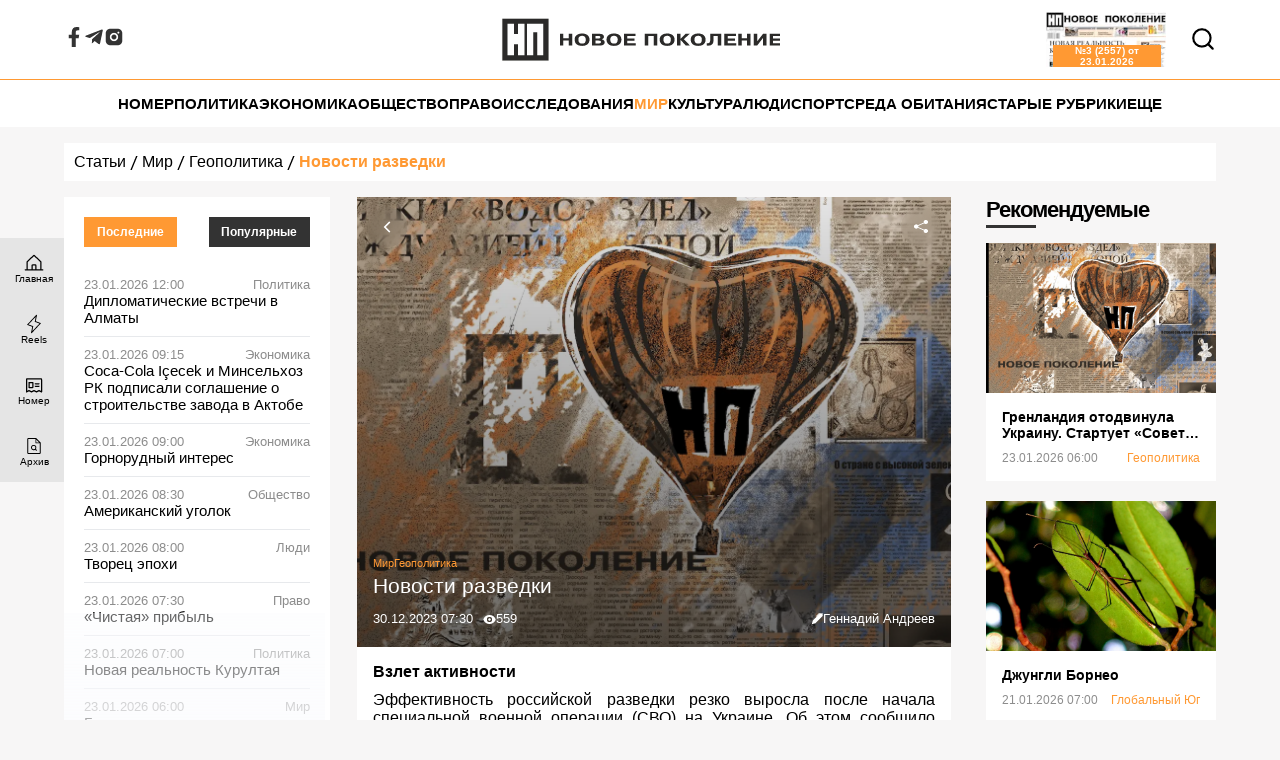

--- FILE ---
content_type: text/html; charset=utf-8
request_url: https://np.kz/news/mir/geopolitika/vzlet-aktivnosti
body_size: 13774
content:
<!DOCTYPE html><html lang="ru"><head><meta charSet="utf-8"/><meta http-equiv="Content-Type" content="text/html; charset=UTF-8"/><meta name="viewport" content="width=device-width, initial-scale=1.0"/><meta name="format-detection" content="telephone=no"/><meta name="yandex-verification" content="68b15a182ab9fe4f"/><meta name="google-adsense-account" content="ca-pub-2895758471867905"/><link rel="preload" href="/_next/static/media/logo.2af022c0.svg" as="image" fetchpriority="high"/><title>Новости разведки | Новое Поколение</title><meta name="description" content="Взлет активности&amp;nbsp;Эффективность российской разведки резко выросла после начала специальной военной операции (СВО) на Украине."/><meta name="robots" content="index, follow"/><meta property="og:title" content="Новости разведки"/><meta property="og:url" content="https://np.kz/news/mir/geopolitika/vzlet-aktivnosti"/><meta property="og:image" content="https://np.admin.appstrakt.world/uploads/Zastavka1_29d231df9c.png"/><meta property="og:type" content="article"/><meta property="og:description" content="Взлет активности&amp;nbsp;Эффективность российской разведки резко выросла после начала специальной военной операции (СВО) на Украине."/><meta property="og:site_name" content="Новое Поколение"/><meta property="og:locale" content="ru_RU"/><meta property="article:published_time" content="2023-12-30T07:30:00.000Z"/><meta property="article:section" content="Мир"/><meta name="article:author" content="Геннадий Андреев"/><meta name="twitter:card" content="summary_large_image"/><meta name="twitter:title" content="Новости разведки"/><meta name="twitter:description" content="Взлет активности&amp;nbsp;Эффективность российской разведки резко выросла после начала специальной военной операции (СВО) на Украине."/><meta name="twitter:image" content="https://np.admin.appstrakt.world/uploads/Zastavka1_29d231df9c.png"/><link rel="preload" as="image" imageSrcSet="/_next/image?url=https%3A%2F%2Fnp.admin.appstrakt.world%2Fuploads%2FZastavka1_29d231df9c.png&amp;w=1400&amp;q=75 1x" fetchpriority="high"/><meta name="next-head-count" content="25"/><link rel="manifest" href="/manifest.json"/><meta name="theme-color" content="#ff9933"/><link rel="preload" href="/_next/static/css/9b847e630912102c.css" as="style"/><link rel="stylesheet" href="/_next/static/css/9b847e630912102c.css" data-n-g=""/><link rel="preload" href="/_next/static/css/e1b03abb4313ffc6.css" as="style"/><link rel="stylesheet" href="/_next/static/css/e1b03abb4313ffc6.css" data-n-p=""/><noscript data-n-css=""></noscript><script defer="" nomodule="" src="/_next/static/chunks/polyfills-78c92fac7aa8fdd8.js"></script><script src="/_next/static/chunks/webpack-6ef43a8d4a395f49.js" defer=""></script><script src="/_next/static/chunks/framework-ecc4130bc7a58a64.js" defer=""></script><script src="/_next/static/chunks/main-8da2652f1c568f69.js" defer=""></script><script src="/_next/static/chunks/pages/_app-3bc745c9ba0c616d.js" defer=""></script><script src="/_next/static/chunks/6728d85a-608e08055fe05bb7.js" defer=""></script><script src="/_next/static/chunks/pages/news/%5BcategorySlug%5D/%5BsubCategorySlug%5D/%5BarticleSlug%5D-528aaa5cca0e4927.js" defer=""></script><script src="/_next/static/cZuXDY_zTwZ9STqxr24-l/_buildManifest.js" defer=""></script><script src="/_next/static/cZuXDY_zTwZ9STqxr24-l/_ssgManifest.js" defer=""></script><style id="__jsx-68071e8798d66144">.image{width:100%}.image-style-align-left{width:auto;float:left;margin-right:20px;margin-bottom:0}.image-style-align-right,.image-style-side{width:auto;float:right;margin-left:20px;margin-bottom:0}.image-style-block-align-left{margin-left:0;margin-right:auto}.image-style-block-align-right{margin-left:auto;margin-right:0}</style><style id="__jsx-4028058980">#main-header{display:none;-webkit-animation:from-top 300ms ease;-moz-animation:from-top 300ms ease;-o-animation:from-top 300ms ease;animation:from-top 300ms ease}@media(min-width:992px){#main-header{display:block;-webkit-animation:none;-moz-animation:none;-o-animation:none;animation:none}}@-webkit-keyframes from-top{from{-webkit-transform:translatey(-100%);transform:translatey(-100%)}to{-webkit-transform:translatey(0);transform:translatey(0)}}@-moz-keyframes from-top{from{-moz-transform:translatey(-100%);transform:translatey(-100%)}to{-moz-transform:translatey(0);transform:translatey(0)}}@-o-keyframes from-top{from{-o-transform:translatey(-100%);transform:translatey(-100%)}to{-o-transform:translatey(0);transform:translatey(0)}}@keyframes from-top{from{-webkit-transform:translatey(-100%);-moz-transform:translatey(-100%);-o-transform:translatey(-100%);transform:translatey(-100%)}to{-webkit-transform:translatey(0);-moz-transform:translatey(0);-o-transform:translatey(0);transform:translatey(0)}}</style></head><body><div id="__next"><header class="Header_Header__mMgvV" id="main-header"><div class="Header_Wrapper__QQt0N"><div class="Socials_Socials__1YRM5 Socials_Alternative__lIz61"><h3>Мы в соцсетях:</h3><ul><li><a aria-label="Facebook" target="_blank" href="https://www.facebook.com/profile.php?id=61552670810819&amp;mibextid=LQQJ4d"><svg stroke="currentColor" fill="currentColor" stroke-width="0" viewBox="0 0 320 512" height="1em" width="1em" xmlns="http://www.w3.org/2000/svg"><path d="M279.14 288l14.22-92.66h-88.91v-60.13c0-25.35 12.42-50.06 52.24-50.06h40.42V6.26S260.43 0 225.36 0c-73.22 0-121.08 44.38-121.08 124.72v70.62H22.89V288h81.39v224h100.17V288z"></path></svg></a></li><li><a aria-label="Telegram" target="_blank" href="https://t.me/np_newsp"><svg stroke="currentColor" fill="currentColor" stroke-width="0" viewBox="0 0 448 512" height="1em" width="1em" xmlns="http://www.w3.org/2000/svg"><path d="M446.7 98.6l-67.6 318.8c-5.1 22.5-18.4 28.1-37.3 17.5l-103-75.9-49.7 47.8c-5.5 5.5-10.1 10.1-20.7 10.1l7.4-104.9 190.9-172.5c8.3-7.4-1.8-11.5-12.9-4.1L117.8 284 16.2 252.2c-22.1-6.9-22.5-22.1 4.6-32.7L418.2 66.4c18.4-6.9 34.5 4.1 28.5 32.2z"></path></svg></a></li><li><a aria-label="Instagram" target="_blank" href="https://instagram.com/np_newsp"><svg stroke="currentColor" fill="currentColor" stroke-width="0" viewBox="0 0 24 24" height="1em" width="1em" xmlns="http://www.w3.org/2000/svg"><path d="M13.0281 2.00098C14.1535 2.00284 14.7238 2.00879 15.2166 2.02346L15.4107 2.02981C15.6349 2.03778 15.8561 2.04778 16.1228 2.06028C17.1869 2.10944 17.9128 2.27778 18.5503 2.52528C19.2094 2.77944 19.7661 3.12278 20.3219 3.67861C20.8769 4.23444 21.2203 4.79278 21.4753 5.45028C21.7219 6.08694 21.8903 6.81361 21.9403 7.87778C21.9522 8.14444 21.9618 8.36564 21.9697 8.58989L21.976 8.78397C21.9906 9.27672 21.9973 9.8471 21.9994 10.9725L22.0002 11.7182C22.0003 11.8093 22.0003 11.9033 22.0003 12.0003L22.0002 12.2824L21.9996 13.0281C21.9977 14.1535 21.9918 14.7238 21.9771 15.2166L21.9707 15.4107C21.9628 15.6349 21.9528 15.8561 21.9403 16.1228C21.8911 17.1869 21.7219 17.9128 21.4753 18.5503C21.2211 19.2094 20.8769 19.7661 20.3219 20.3219C19.7661 20.8769 19.2069 21.2203 18.5503 21.4753C17.9128 21.7219 17.1869 21.8903 16.1228 21.9403C15.8561 21.9522 15.6349 21.9618 15.4107 21.9697L15.2166 21.976C14.7238 21.9906 14.1535 21.9973 13.0281 21.9994L12.2824 22.0002C12.1913 22.0003 12.0973 22.0003 12.0003 22.0003L11.7182 22.0002L10.9725 21.9996C9.8471 21.9977 9.27672 21.9918 8.78397 21.9771L8.58989 21.9707C8.36564 21.9628 8.14444 21.9528 7.87778 21.9403C6.81361 21.8911 6.08861 21.7219 5.45028 21.4753C4.79194 21.2211 4.23444 20.8769 3.67861 20.3219C3.12278 19.7661 2.78028 19.2069 2.52528 18.5503C2.27778 17.9128 2.11028 17.1869 2.06028 16.1228C2.0484 15.8561 2.03871 15.6349 2.03086 15.4107L2.02457 15.2166C2.00994 14.7238 2.00327 14.1535 2.00111 13.0281L2.00098 10.9725C2.00284 9.8471 2.00879 9.27672 2.02346 8.78397L2.02981 8.58989C2.03778 8.36564 2.04778 8.14444 2.06028 7.87778C2.10944 6.81278 2.27778 6.08778 2.52528 5.45028C2.77944 4.79194 3.12278 4.23444 3.67861 3.67861C4.23444 3.12278 4.79278 2.78028 5.45028 2.52528C6.08778 2.27778 6.81278 2.11028 7.87778 2.06028C8.14444 2.0484 8.36564 2.03871 8.58989 2.03086L8.78397 2.02457C9.27672 2.00994 9.8471 2.00327 10.9725 2.00111L13.0281 2.00098ZM12.0003 7.00028C9.23738 7.00028 7.00028 9.23981 7.00028 12.0003C7.00028 14.7632 9.23981 17.0003 12.0003 17.0003C14.7632 17.0003 17.0003 14.7607 17.0003 12.0003C17.0003 9.23738 14.7607 7.00028 12.0003 7.00028ZM12.0003 9.00028C13.6572 9.00028 15.0003 10.3429 15.0003 12.0003C15.0003 13.6572 13.6576 15.0003 12.0003 15.0003C10.3434 15.0003 9.00028 13.6576 9.00028 12.0003C9.00028 10.3434 10.3429 9.00028 12.0003 9.00028ZM17.2503 5.50028C16.561 5.50028 16.0003 6.06018 16.0003 6.74943C16.0003 7.43867 16.5602 7.99944 17.2503 7.99944C17.9395 7.99944 18.5003 7.43954 18.5003 6.74943C18.5003 6.06018 17.9386 5.49941 17.2503 5.50028Z"></path></svg></a></li></ul></div><button class="Hamburger_Hamburger__qpdZj "><span></span><span></span><span></span></button><a class="Header_Logo__5td8J" href="/"><img alt="Новое поколение" fetchpriority="high" width="240" height="40" decoding="async" data-nimg="1" style="color:transparent" src="/_next/static/media/logo.2af022c0.svg"/></a><div><button class="Search_SearchButton__OlQzp" aria-label="Открывает поле поиска"><svg stroke="currentColor" fill="none" stroke-width="2" viewBox="0 0 24 24" stroke-linecap="round" stroke-linejoin="round" height="1em" width="1em" xmlns="http://www.w3.org/2000/svg"><circle cx="11" cy="11" r="8"></circle><line x1="21" y1="21" x2="16.65" y2="16.65"></line></svg></button><div class="Search_SearchBar__tvxV8 "><div class="Search_Search__sm_Gs"><button class="Search_CloseSearch__8IP6t" aria-label="Закрывает поле поиска"><svg stroke="currentColor" fill="none" stroke-width="2" viewBox="0 0 24 24" stroke-linecap="round" stroke-linejoin="round" height="1em" width="1em" xmlns="http://www.w3.org/2000/svg"><line x1="18" y1="6" x2="6" y2="18"></line><line x1="6" y1="6" x2="18" y2="18"></line></svg></button><input type="text" placeholder="Поиск новостей" value=""/><button aria-label="Стирает поле поиска"><svg stroke="currentColor" fill="currentColor" stroke-width="0" viewBox="0 0 16 16" height="1em" width="1em" xmlns="http://www.w3.org/2000/svg"><path d="M8.086 2.207a2 2 0 0 1 2.828 0l3.879 3.879a2 2 0 0 1 0 2.828l-5.5 5.5A2 2 0 0 1 7.879 15H5.12a2 2 0 0 1-1.414-.586l-2.5-2.5a2 2 0 0 1 0-2.828l6.879-6.879zm2.121.707a1 1 0 0 0-1.414 0L4.16 7.547l5.293 5.293 4.633-4.633a1 1 0 0 0 0-1.414l-3.879-3.879zM8.746 13.547 3.453 8.254 1.914 9.793a1 1 0 0 0 0 1.414l2.5 2.5a1 1 0 0 0 .707.293H7.88a1 1 0 0 0 .707-.293l.16-.16z"></path></svg></button></div><div class="Search_Dropdown__qUGHK "><ul class="Search_ResultsList__VIJn7"><li>Введите больше 3 букв для начала поиска.</li></ul></div></div></div></div></header><nav class="Menu_Nav__DjXx2 " id="main-menu"><ul class="Menu_MainMenu__5ABMb"><li><span>Loading...</span></li><li><span>Loading...</span></li><li><span>Loading...</span></li><li><span>Loading...</span></li><li><span>Loading...</span></li><li><span>Loading...</span></li><li><span>Loading...</span></li><li><span>Loading...</span></li><li><span>Loading...</span></li><li><span>Loading...</span></li><li><span>Loading...</span></li><li><span>Loading...</span></li></ul><ul class="Menu_ExtraMenu__Bapj8"><h3>О нас</h3><li><a href="/page/about">О газете</a></li><li><a href="/page/contacts">Контакты</a></li><li><a href="/welar">Коллажи Welar</a></li><li><a href="/page/subscribe">Подписка</a></li><li><a href="/page/adv">Реклама</a></li></ul><div class="Socials_Socials__1YRM5 "><h3>Мы в соцсетях:</h3><ul><li><a aria-label="Facebook" target="_blank" href="https://www.facebook.com/profile.php?id=61552670810819&amp;mibextid=LQQJ4d"><svg stroke="currentColor" fill="currentColor" stroke-width="0" viewBox="0 0 320 512" height="1em" width="1em" xmlns="http://www.w3.org/2000/svg"><path d="M279.14 288l14.22-92.66h-88.91v-60.13c0-25.35 12.42-50.06 52.24-50.06h40.42V6.26S260.43 0 225.36 0c-73.22 0-121.08 44.38-121.08 124.72v70.62H22.89V288h81.39v224h100.17V288z"></path></svg></a></li><li><a aria-label="Telegram" target="_blank" href="https://t.me/np_newsp"><svg stroke="currentColor" fill="currentColor" stroke-width="0" viewBox="0 0 448 512" height="1em" width="1em" xmlns="http://www.w3.org/2000/svg"><path d="M446.7 98.6l-67.6 318.8c-5.1 22.5-18.4 28.1-37.3 17.5l-103-75.9-49.7 47.8c-5.5 5.5-10.1 10.1-20.7 10.1l7.4-104.9 190.9-172.5c8.3-7.4-1.8-11.5-12.9-4.1L117.8 284 16.2 252.2c-22.1-6.9-22.5-22.1 4.6-32.7L418.2 66.4c18.4-6.9 34.5 4.1 28.5 32.2z"></path></svg></a></li><li><a aria-label="Instagram" target="_blank" href="https://instagram.com/np_newsp"><svg stroke="currentColor" fill="currentColor" stroke-width="0" viewBox="0 0 24 24" height="1em" width="1em" xmlns="http://www.w3.org/2000/svg"><path d="M13.0281 2.00098C14.1535 2.00284 14.7238 2.00879 15.2166 2.02346L15.4107 2.02981C15.6349 2.03778 15.8561 2.04778 16.1228 2.06028C17.1869 2.10944 17.9128 2.27778 18.5503 2.52528C19.2094 2.77944 19.7661 3.12278 20.3219 3.67861C20.8769 4.23444 21.2203 4.79278 21.4753 5.45028C21.7219 6.08694 21.8903 6.81361 21.9403 7.87778C21.9522 8.14444 21.9618 8.36564 21.9697 8.58989L21.976 8.78397C21.9906 9.27672 21.9973 9.8471 21.9994 10.9725L22.0002 11.7182C22.0003 11.8093 22.0003 11.9033 22.0003 12.0003L22.0002 12.2824L21.9996 13.0281C21.9977 14.1535 21.9918 14.7238 21.9771 15.2166L21.9707 15.4107C21.9628 15.6349 21.9528 15.8561 21.9403 16.1228C21.8911 17.1869 21.7219 17.9128 21.4753 18.5503C21.2211 19.2094 20.8769 19.7661 20.3219 20.3219C19.7661 20.8769 19.2069 21.2203 18.5503 21.4753C17.9128 21.7219 17.1869 21.8903 16.1228 21.9403C15.8561 21.9522 15.6349 21.9618 15.4107 21.9697L15.2166 21.976C14.7238 21.9906 14.1535 21.9973 13.0281 21.9994L12.2824 22.0002C12.1913 22.0003 12.0973 22.0003 12.0003 22.0003L11.7182 22.0002L10.9725 21.9996C9.8471 21.9977 9.27672 21.9918 8.78397 21.9771L8.58989 21.9707C8.36564 21.9628 8.14444 21.9528 7.87778 21.9403C6.81361 21.8911 6.08861 21.7219 5.45028 21.4753C4.79194 21.2211 4.23444 20.8769 3.67861 20.3219C3.12278 19.7661 2.78028 19.2069 2.52528 18.5503C2.27778 17.9128 2.11028 17.1869 2.06028 16.1228C2.0484 15.8561 2.03871 15.6349 2.03086 15.4107L2.02457 15.2166C2.00994 14.7238 2.00327 14.1535 2.00111 13.0281L2.00098 10.9725C2.00284 9.8471 2.00879 9.27672 2.02346 8.78397L2.02981 8.58989C2.03778 8.36564 2.04778 8.14444 2.06028 7.87778C2.10944 6.81278 2.27778 6.08778 2.52528 5.45028C2.77944 4.79194 3.12278 4.23444 3.67861 3.67861C4.23444 3.12278 4.79278 2.78028 5.45028 2.52528C6.08778 2.27778 6.81278 2.11028 7.87778 2.06028C8.14444 2.0484 8.36564 2.03871 8.58989 2.03086L8.78397 2.02457C9.27672 2.00994 9.8471 2.00327 10.9725 2.00111L13.0281 2.00098ZM12.0003 7.00028C9.23738 7.00028 7.00028 9.23981 7.00028 12.0003C7.00028 14.7632 9.23981 17.0003 12.0003 17.0003C14.7632 17.0003 17.0003 14.7607 17.0003 12.0003C17.0003 9.23738 14.7607 7.00028 12.0003 7.00028ZM12.0003 9.00028C13.6572 9.00028 15.0003 10.3429 15.0003 12.0003C15.0003 13.6572 13.6576 15.0003 12.0003 15.0003C10.3434 15.0003 9.00028 13.6576 9.00028 12.0003C9.00028 10.3434 10.3429 9.00028 12.0003 9.00028ZM17.2503 5.50028C16.561 5.50028 16.0003 6.06018 16.0003 6.74943C16.0003 7.43867 16.5602 7.99944 17.2503 7.99944C17.9395 7.99944 18.5003 7.43954 18.5003 6.74943C18.5003 6.06018 17.9386 5.49941 17.2503 5.50028Z"></path></svg></a></li></ul></div></nav><section class="jsx-4028058980 ArticlePage_ArticlePage__RP1x6"><div class="BreadCrumbs_BreadCrumbs__5E8W8"><ul><li><a href="/news">Статьи</a></li><li><svg stroke="currentColor" fill="none" stroke-width="0" viewBox="0 0 15 15" height="1em" width="1em" xmlns="http://www.w3.org/2000/svg"><path fill-rule="evenodd" clip-rule="evenodd" d="M4.10876 14L9.46582 1H10.8178L5.46074 14H4.10876Z" fill="currentColor"></path></svg><a href="/news/mir">Мир</a></li><li><svg stroke="currentColor" fill="none" stroke-width="0" viewBox="0 0 15 15" height="1em" width="1em" xmlns="http://www.w3.org/2000/svg"><path fill-rule="evenodd" clip-rule="evenodd" d="M4.10876 14L9.46582 1H10.8178L5.46074 14H4.10876Z" fill="currentColor"></path></svg><a href="/news/mir/geopolitika">Геополитика</a></li><li><svg stroke="currentColor" fill="none" stroke-width="0" viewBox="0 0 15 15" height="1em" width="1em" xmlns="http://www.w3.org/2000/svg"><path fill-rule="evenodd" clip-rule="evenodd" d="M4.10876 14L9.46582 1H10.8178L5.46074 14H4.10876Z" fill="currentColor"></path></svg><a href="https://np.kz/news/mir/geopolitika/vzlet-aktivnosti">Новости разведки</a></li></ul></div><div class="jsx-4028058980 ArticlePage_Wrapper__aOPp_"><div class="jsx-4028058980 ArticlePage_ArticleWrapper__7k4fr"><section class="SideNews_SideNews__tnPnT SideNews_InArticle__G2h9K "><div class="SideNews_Wrapper__iqd55"><button class="SideNews_Close__3_Tkh"><svg stroke="currentColor" fill="currentColor" stroke-width="0" viewBox="0 0 512 512" height="1em" width="1em" xmlns="http://www.w3.org/2000/svg"><path d="M289.94 256l95-95A24 24 0 00351 127l-95 95-95-95a24 24 0 00-34 34l95 95-95 95a24 24 0 1034 34l95-95 95 95a24 24 0 0034-34z"></path></svg></button><div class="SideNews_Buttons__DVvZP"><button class="SideNews_Picked__dvj5b">Последние</button><button class="">Популярные</button></div><div class="SideNews_ListWrapper__iEonl"><ul><li><span></span></li><li><span></span></li><li><span></span></li><li><span></span></li><li><span></span></li><li><span></span></li><li><span></span></li><li><span></span></li><li><span></span></li><li><span></span></li><li><span></span></li><li><span></span></li><li><span></span></li><li><span></span></li><li><span></span></li><li><div class="Loader_Loader__gVGM6" style="width:40;height:40"><div style="width:32;height:32"></div><div style="width:32;height:32"></div><div style="width:32;height:32"></div><div style="width:32;height:32"></div></div></li></ul></div><a class="SideNews_AllNews__GyQZ4" href="/news">Все статьи</a></div></section><div class="jsx-4028058980 ArticlePage_ArticleSection__Yl__i"><article itemscope="" itemType="https://schema.org/Article" class="jsx-68071e8798d66144 "><div class="jsx-68071e8798d66144 Article_ImageSection__HkJAk"><a class="Article_LinkToImg__AdubR" target="_blank" href="https://np.admin.appstrakt.world/uploads/Zastavka1_29d231df9c.png"><img alt="Новости разведки" itemProp="image" fetchpriority="high" width="1406" height="916" decoding="async" data-nimg="1" style="color:transparent;object-fit:cover;background-size:cover;background-position:50% 50%;background-repeat:no-repeat;background-image:url(&quot;[data-uri]&quot;)" srcSet="/_next/image?url=https%3A%2F%2Fnp.admin.appstrakt.world%2Fuploads%2FZastavka1_29d231df9c.png&amp;w=1400&amp;q=75 1x" src="/_next/image?url=https%3A%2F%2Fnp.admin.appstrakt.world%2Fuploads%2FZastavka1_29d231df9c.png&amp;w=1400&amp;q=75"/></a><div class="jsx-68071e8798d66144 Article_Buttons__n4A2O"><a href="/news/mir/geopolitika/vzlet-aktivnosti#"><svg stroke="currentColor" fill="currentColor" stroke-width="0" viewBox="0 0 512 512" height="1em" width="1em" xmlns="http://www.w3.org/2000/svg"><path fill="none" stroke-linecap="square" stroke-miterlimit="10" stroke-width="48" d="M328 112L184 256l144 144"></path></svg></a><button><svg stroke="currentColor" fill="currentColor" stroke-width="0" viewBox="0 0 16 16" height="1em" width="1em" xmlns="http://www.w3.org/2000/svg"><path d="M11 2.5a2.5 2.5 0 1 1 .603 1.628l-6.718 3.12a2.499 2.499 0 0 1 0 1.504l6.718 3.12a2.5 2.5 0 1 1-.488.876l-6.718-3.12a2.5 2.5 0 1 1 0-3.256l6.718-3.12A2.5 2.5 0 0 1 11 2.5z"></path></svg></button><div class="Sharing_Sharing__p8SfZ "><div><h3>Поделиться</h3><button><svg stroke="currentColor" fill="none" stroke-width="2" viewBox="0 0 24 24" stroke-linecap="round" stroke-linejoin="round" height="1em" width="1em" xmlns="http://www.w3.org/2000/svg"><line x1="18" y1="6" x2="6" y2="18"></line><line x1="6" y1="6" x2="18" y2="18"></line></svg></button></div><ul><li><button><div class="Sharing_Icon__dp_IF"><svg stroke="currentColor" fill="currentColor" stroke-width="0" viewBox="0 0 448 512" height="1em" width="1em" xmlns="http://www.w3.org/2000/svg"><path d="M320 448v40c0 13.255-10.745 24-24 24H24c-13.255 0-24-10.745-24-24V120c0-13.255 10.745-24 24-24h72v296c0 30.879 25.121 56 56 56h168zm0-344V0H152c-13.255 0-24 10.745-24 24v368c0 13.255 10.745 24 24 24h272c13.255 0 24-10.745 24-24V128H344c-13.2 0-24-10.8-24-24zm120.971-31.029L375.029 7.029A24 24 0 0 0 358.059 0H352v96h96v-6.059a24 24 0 0 0-7.029-16.97z"></path></svg></div><span>Коп. ссылку</span></button></li><li><button><div class="Sharing_Icon__dp_IF"><svg stroke="currentColor" fill="currentColor" stroke-width="0" viewBox="0 0 448 512" height="1em" width="1em" xmlns="http://www.w3.org/2000/svg"><path d="M380.9 97.1C339 55.1 283.2 32 223.9 32c-122.4 0-222 99.6-222 222 0 39.1 10.2 77.3 29.6 111L0 480l117.7-30.9c32.4 17.7 68.9 27 106.1 27h.1c122.3 0 224.1-99.6 224.1-222 0-59.3-25.2-115-67.1-157zm-157 341.6c-33.2 0-65.7-8.9-94-25.7l-6.7-4-69.8 18.3L72 359.2l-4.4-7c-18.5-29.4-28.2-63.3-28.2-98.2 0-101.7 82.8-184.5 184.6-184.5 49.3 0 95.6 19.2 130.4 54.1 34.8 34.9 56.2 81.2 56.1 130.5 0 101.8-84.9 184.6-186.6 184.6zm101.2-138.2c-5.5-2.8-32.8-16.2-37.9-18-5.1-1.9-8.8-2.8-12.5 2.8-3.7 5.6-14.3 18-17.6 21.8-3.2 3.7-6.5 4.2-12 1.4-32.6-16.3-54-29.1-75.5-66-5.7-9.8 5.7-9.1 16.3-30.3 1.8-3.7.9-6.9-.5-9.7-1.4-2.8-12.5-30.1-17.1-41.2-4.5-10.8-9.1-9.3-12.5-9.5-3.2-.2-6.9-.2-10.6-.2-3.7 0-9.7 1.4-14.8 6.9-5.1 5.6-19.4 19-19.4 46.3 0 27.3 19.9 53.7 22.6 57.4 2.8 3.7 39.1 59.7 94.8 83.8 35.2 15.2 49 16.5 66.6 13.9 10.7-1.6 32.8-13.4 37.4-26.4 4.6-13 4.6-24.1 3.2-26.4-1.3-2.5-5-3.9-10.5-6.6z"></path></svg></div><span>Whatsapp</span></button></li><li><button><div class="Sharing_Icon__dp_IF"><svg stroke="currentColor" fill="currentColor" stroke-width="0" viewBox="0 0 448 512" height="1em" width="1em" xmlns="http://www.w3.org/2000/svg"><path d="M446.7 98.6l-67.6 318.8c-5.1 22.5-18.4 28.1-37.3 17.5l-103-75.9-49.7 47.8c-5.5 5.5-10.1 10.1-20.7 10.1l7.4-104.9 190.9-172.5c8.3-7.4-1.8-11.5-12.9-4.1L117.8 284 16.2 252.2c-22.1-6.9-22.5-22.1 4.6-32.7L418.2 66.4c18.4-6.9 34.5 4.1 28.5 32.2z"></path></svg></div><span>Telegram</span></button></li><li><button><div class="Sharing_Icon__dp_IF"><svg stroke="currentColor" fill="currentColor" stroke-width="0" viewBox="0 0 320 512" height="1em" width="1em" xmlns="http://www.w3.org/2000/svg"><path d="M279.14 288l14.22-92.66h-88.91v-60.13c0-25.35 12.42-50.06 52.24-50.06h40.42V6.26S260.43 0 225.36 0c-73.22 0-121.08 44.38-121.08 124.72v70.62H22.89V288h81.39v224h100.17V288z"></path></svg></div><span>Facebook</span></button></li><li><button><div class="Sharing_Icon__dp_IF"><svg stroke="currentColor" fill="currentColor" stroke-width="0" viewBox="0 0 512 512" height="1em" width="1em" xmlns="http://www.w3.org/2000/svg"><path d="M459.37 151.716c.325 4.548.325 9.097.325 13.645 0 138.72-105.583 298.558-298.558 298.558-59.452 0-114.68-17.219-161.137-47.106 8.447.974 16.568 1.299 25.34 1.299 49.055 0 94.213-16.568 130.274-44.832-46.132-.975-84.792-31.188-98.112-72.772 6.498.974 12.995 1.624 19.818 1.624 9.421 0 18.843-1.3 27.614-3.573-48.081-9.747-84.143-51.98-84.143-102.985v-1.299c13.969 7.797 30.214 12.67 47.431 13.319-28.264-18.843-46.781-51.005-46.781-87.391 0-19.492 5.197-37.36 14.294-52.954 51.655 63.675 129.3 105.258 216.365 109.807-1.624-7.797-2.599-15.918-2.599-24.04 0-57.828 46.782-104.934 104.934-104.934 30.213 0 57.502 12.67 76.67 33.137 23.715-4.548 46.456-13.32 66.599-25.34-7.798 24.366-24.366 44.833-46.132 57.827 21.117-2.273 41.584-8.122 60.426-16.243-14.292 20.791-32.161 39.308-52.628 54.253z"></path></svg></div><span>Твитнуть</span></button></li><li><button><div class="Sharing_Icon__dp_IF"><svg stroke="currentColor" fill="currentColor" stroke-width="0" viewBox="0 0 576 512" height="1em" width="1em" xmlns="http://www.w3.org/2000/svg"><path d="M545 117.7c3.7-12.5 0-21.7-17.8-21.7h-58.9c-15 0-21.9 7.9-25.6 16.7 0 0-30 73.1-72.4 120.5-13.7 13.7-20 18.1-27.5 18.1-3.7 0-9.4-4.4-9.4-16.9V117.7c0-15-4.2-21.7-16.6-21.7h-92.6c-9.4 0-15 7-15 13.5 0 14.2 21.2 17.5 23.4 57.5v86.8c0 19-3.4 22.5-10.9 22.5-20 0-68.6-73.4-97.4-157.4-5.8-16.3-11.5-22.9-26.6-22.9H38.8c-16.8 0-20.2 7.9-20.2 16.7 0 15.6 20 93.1 93.1 195.5C160.4 378.1 229 416 291.4 416c37.5 0 42.1-8.4 42.1-22.9 0-66.8-3.4-73.1 15.4-73.1 8.7 0 23.7 4.4 58.7 38.1 40 40 46.6 57.9 69 57.9h58.9c16.8 0 25.3-8.4 20.4-25-11.2-34.9-86.9-106.7-90.3-111.5-8.7-11.2-6.2-16.2 0-26.2.1-.1 72-101.3 79.4-135.6z"></path></svg></div><span>ВКонтакте</span></button></li></ul></div></div><div class="jsx-68071e8798d66144 Article_Title__Vir0D"><div class="jsx-68071e8798d66144 Article_Categories__BQ2iw"><a itemProp="articleSection" href="/news/mir">Мир</a><a itemProp="articleSection" href="/news/mir/geopolitika">Геополитика</a></div><h1 itemProp="name headline" class="jsx-68071e8798d66144">Новости разведки</h1><div class="jsx-68071e8798d66144 Article_Author__uGYb0"><span itemProp="datePublished" content="2023-12-30T07:30:00.000Z" class="jsx-68071e8798d66144">30.12.2023 07:30<!-- --> </span><div class="jsx-68071e8798d66144 Article_Views__Jz0V3"><svg stroke="currentColor" fill="currentColor" stroke-width="0" viewBox="0 0 20 20" aria-hidden="true" height="1em" width="1em" xmlns="http://www.w3.org/2000/svg"><path d="M10 12a2 2 0 100-4 2 2 0 000 4z"></path><path fill-rule="evenodd" d="M.458 10C1.732 5.943 5.522 3 10 3s8.268 2.943 9.542 7c-1.274 4.057-5.064 7-9.542 7S1.732 14.057.458 10zM14 10a4 4 0 11-8 0 4 4 0 018 0z" clip-rule="evenodd"></path></svg><div class="Loader_Loader__gVGM6" style="width:16px;height:16px"><div style="width:8px;height:8px"></div><div style="width:8px;height:8px"></div><div style="width:8px;height:8px"></div><div style="width:8px;height:8px"></div></div></div><a itemscope="" itemType="http://schema.org/Person" itemProp="url" href="/authors/gennadij-andreev"><svg stroke="currentColor" fill="currentColor" stroke-width="0" viewBox="0 0 16 16" height="1em" width="1em" xmlns="http://www.w3.org/2000/svg"><path d="m13.498.795.149-.149a1.207 1.207 0 1 1 1.707 1.708l-.149.148a1.5 1.5 0 0 1-.059 2.059L4.854 14.854a.5.5 0 0 1-.233.131l-4 1a.5.5 0 0 1-.606-.606l1-4a.5.5 0 0 1 .131-.232l9.642-9.642a.5.5 0 0 0-.642.056L6.854 4.854a.5.5 0 1 1-.708-.708L9.44.854A1.5 1.5 0 0 1 11.5.796a1.5 1.5 0 0 1 1.998-.001z"></path></svg><span itemProp="author" class="jsx-68071e8798d66144">Геннадий Андреев</span></a></div></div></div><div itemProp="articleBody" class="jsx-68071e8798d66144 Article_Content__wYdDp"><p style="margin:0cm;text-align:justify;"><strong>Взлет активности&nbsp;</strong></p><p style="margin:0cm;text-align:justify;">Эффективность российской разведки резко выросла после начала специальной военной операции (СВО) на Украине. Об этом сообщило американское издание Foreign Affairs (FA).<br>“Российская сеть внешней разведки, похоже, вернулась с удвоенной силой, — говорится в публикации. — И она становится все более изобретательной, все больше полагаясь на иностранных граждан”. В статье отмечается, что вместо того, чтобы зацикливаться на своих ошибках, российская разведка пошла дальше, “черпая новые силы в том, что она противостоит всему Западу”. В материале FA также отмечается, что внешняя и другие разведки РФ активизировали не только деятельность в Европе и соседних странах, но и противодействие украинским операциям на российской территории.&nbsp;<o:p></o:p></p><p style="margin:0cm;text-align:justify;">Ранее директор Федерального бюро расследований (ФБР) США Кристофер Рэй посетовал на то, что на территории США действует слишком много российских шпионов.&nbsp;<o:p></o:p></p><p style="margin:0cm;text-align:justify;"><strong>Анонс запуска трех спутников&nbsp;</strong><o:p></o:p></p><p style="margin:0cm;text-align:justify;">“Роскосмос” анонсировал запуск трех экспериментальных спутников разведки. Об этом в эфире телеканала “Россия 24” сообщил генеральный директор корпорации Юрий Борисов.&nbsp;<o:p></o:p></p><p style="margin:0cm;text-align:justify;">По его словам, запуск этих спутников запланирован на 2025 — 2026 годы. “Активно ведем работу над созданием трех экспериментальных аппаратов высокодетальной разведки: двух — в оптическом диапазоне, одного — в локационном, — сказал Борисов. — Надеемся запустить их в 2025 — 2026 годах, они также станут основой многоспутниковой группировки дистанционного зондирования Земли”. Ранее ракету-носитель среднего класса “Союз-2.1б” с военным спутником запустили с космодрома Плесецк в Архангельской области. До этого ракетно-космическая корпорация “Энергия”, входящая в “Роскосмос”, сообщила, что мощности предприятий позволяют к 2036 году вывести на орбиту свыше двух тысяч беспилотников.&nbsp;<o:p></o:p></p><p style="margin:0cm;text-align:justify;"><strong>Чем чревато нарушение баланса&nbsp;</strong><o:p></o:p></p><p style="margin:0cm;text-align:justify;">Президента Украины Владимира Зеленского могут сместить и ликвидировать по приказу главкома Вооруженных сил Украины (ВСУ) Валерия Залужного, заявил американский экс-спецназовец Скотт Риттер в интервью журналисту Дэнни Хайфону.&nbsp;<o:p></o:p></p><p style="margin:0cm;text-align:justify;">“На Украине нарушился баланс в отношениях между гражданской и военной властью, — считает Риттер. — Зеленский шпионит за главнокомандующим армией. Залужный уже вовлечен в политику... Я прогнозирую, что в январе или феврале на Украине произойдет переворот, и Зеленского расстреляют, как руководителя Румынии Николае Чаушеску”.&nbsp;<o:p></o:p></p><p style="margin:0cm;text-align:justify;">Риттер сравнил Зеленского с Гитлером. Он считает последние заявления главы Украины полным провалом. “Представьте, если бы нацистский диктатор давал интервью в апреле 1945 года, именно так это бы и выглядело”, — резюмировал бывший морской пехотинец.&nbsp;<o:p></o:p></p><p style="margin:0cm;text-align:justify;">Ранее украинское издание “Цензор” со ссылкой на источники в отечественных спецслужбах сообщало, что в кабинете личного помощника Залужного Константина Бушуева было найдено подслушивающее устройство. Главком ВСУ заявил, что это один из кабинетов, в которых он работает, и назвал инцидент “войной”. Как позднее сообщила “Украинская правда”, прослушивающие устройства нашли и у других подчиненных Залужного.&nbsp;<o:p></o:p></p><p style="margin:0cm;text-align:justify;">Как писали многие СМИ, между Президентом и генералом сложились конфликтные отношения. В частности, газета The Washington Post отмечала, что Залужный, пользующийся популярностью как в армии, так и у немалой части гражданского населения, может представлять угрозу для Зеленского, если решит начать политическую карьеру.&nbsp;<o:p></o:p></p><p style="margin:0cm;text-align:justify;"><strong>За что осужден экс-советник&nbsp;</strong><o:p></o:p></p><p style="margin:0cm;text-align:justify;">Федеральная служба безопасности (ФСБ) России рассекретила и обнародовала причины, по которым осужден на длительный срок лишения свободы экс-советник корпорации “Роскосмос”, журналист по профессии Иван Сафронов, суд над которым проходил в закрытом режиме.&nbsp;<o:p></o:p></p><p style="margin:0cm;text-align:justify;">В эфире телеканала “Россия 24” заместитель начальника первого отдела следственного управления ФСБ РФ Александр Чабан сообщил, что в 2012 году Сафронова завербовала чешская разведка, работающая также в интересах НАТО. Один из этапов вербовки проходил в Посольстве Чехии в Москве.&nbsp;<o:p></o:p></p><p style="margin:0cm;text-align:justify;">В дальнейшем, пользуясь своим служебным положением, экс-советник передавал сотруднику чешской разведки Мартину Ларышу данные о российских спутниках. “Это были военные спутники, которые выполняли определенные задачи — очень важные в первую очередь для Главного разведывательного управления Генерального штаба”, — уточнил Александр Чабан.&nbsp;<o:p></o:p></p><p style="margin:0cm;text-align:justify;">По его словам, до ареста в 2020 году Сафонов выполнил 12 шпионских заданий, за что получил в общей сложности минимум 80 тысяч евро. Эти деньги ему вручали наличными во время многочисленных поездок экс-советника в Западную Европу на день-два. Чтобы не нарушать чешское законодательство, разрешающее вывоз из страны наличными за раз не более 10 тысяч евро, Сафонов привлекал к вывозу “гонорара” сестру.&nbsp;<o:p></o:p></p><p style="margin:0cm;text-align:justify;">Осенью 2022 года Московский городской суд приговорил Сафонова к 22 годам лишения и двум годам ограничения свободы, а также штрафу в размере 500 тысяч рублей за государственную измену. Верховный суд РФ признал вердикт законным и оставил его без изменения. В настоящее время предатель отбывает наказание в исправительно-трудовой колонии строгого режима в Красноярском крае.&nbsp;<o:p></o:p></p><p style="margin:0cm;text-align:justify;"><strong>По материалам информационных агентств&nbsp;</strong><o:p></o:p></p></div></article><div class="jsx-4028058980 ArticlePage_vypusk__X2AIO"><div id="yandex_rtb_R-A-5668726-8-4783" style="margin:20px 0" class="jsx-4028058980"></div><h4 class="jsx-4028058980">Читайте в свежем номере:</h4></div></div></div><aside class="jsx-4028058980"><h4 class="jsx-4028058980 title">Рекомендуемые</h4><section class="NewsSection_ArticlePage__5ONHL"><ul><li><div class="Skeleton_Skeleton__BubP8"><div class="Skeleton_Placeholder__75pmq"></div><div class="Skeleton_Content__g8Jzy"><span></span><span></span></div></div></li><li><div class="Skeleton_Skeleton__BubP8"><div class="Skeleton_Placeholder__75pmq"></div><div class="Skeleton_Content__g8Jzy"><span></span><span></span></div></div></li><li><div class="Skeleton_Skeleton__BubP8"><div class="Skeleton_Placeholder__75pmq"></div><div class="Skeleton_Content__g8Jzy"><span></span><span></span></div></div></li><li><div class="Skeleton_Skeleton__BubP8"><div class="Skeleton_Placeholder__75pmq"></div><div class="Skeleton_Content__g8Jzy"><span></span><span></span></div></div></li><li><div class="Skeleton_Skeleton__BubP8"><div class="Skeleton_Placeholder__75pmq"></div><div class="Skeleton_Content__g8Jzy"><span></span><span></span></div></div></li><li><div class="Skeleton_Skeleton__BubP8"><div class="Skeleton_Placeholder__75pmq"></div><div class="Skeleton_Content__g8Jzy"><span></span><span></span></div></div></li></ul></section><div id="yandex_rtb_R-A-5668726-2-4783" style="margin-bottom:20px" class="jsx-4028058980 ArticlePage_RTB__4GoQL"></div><section class="NewsSection_ArticlePage__5ONHL"><ul></ul></section><div id="yandex_rtb_R-A-5668726-3-4783" class="jsx-4028058980 ArticlePage_RTB__4GoQL"></div></aside></div><button class="jsx-4028058980 ArticlePage_ShowArticles__Dv1Rn"><svg stroke="currentColor" fill="currentColor" stroke-width="0" viewBox="0 0 24 24" height="1em" width="1em" xmlns="http://www.w3.org/2000/svg"><path fill="none" stroke="#000" stroke-width="2" d="M14,0 L14,3 M1,7 L19,7 M6,0 L6,3 M4,11 L6,11 M8,11 L16,11 M4,15 L6,15 M8,15 L14,15 M12,19 L1,19 L1,3 L19,3 L19,13 M19,15 L19,24 M15,17 L23,22 M23,17 L15,22"></path></svg></button></section><footer class="Footer_Footer___c5ry" id="main-footer"><div class="Footer_Wrapper__KmRId"><ul><li><a href="/page/about">О газете</a></li><li><a href="/page/contacts">Контакты</a></li><li><a href="/page/subscribe">Подписка</a></li><li><a href="/page/adv">Реклама</a></li><li><a href="/search">Поиск по сайту</a></li></ul><div class="Socials_Socials__1YRM5 "><h3>Мы в соцсетях:</h3><ul><li><a aria-label="Facebook" target="_blank" href="https://www.facebook.com/profile.php?id=61552670810819&amp;mibextid=LQQJ4d"><svg stroke="currentColor" fill="currentColor" stroke-width="0" viewBox="0 0 320 512" height="1em" width="1em" xmlns="http://www.w3.org/2000/svg"><path d="M279.14 288l14.22-92.66h-88.91v-60.13c0-25.35 12.42-50.06 52.24-50.06h40.42V6.26S260.43 0 225.36 0c-73.22 0-121.08 44.38-121.08 124.72v70.62H22.89V288h81.39v224h100.17V288z"></path></svg></a></li><li><a aria-label="Telegram" target="_blank" href="https://t.me/np_newsp"><svg stroke="currentColor" fill="currentColor" stroke-width="0" viewBox="0 0 448 512" height="1em" width="1em" xmlns="http://www.w3.org/2000/svg"><path d="M446.7 98.6l-67.6 318.8c-5.1 22.5-18.4 28.1-37.3 17.5l-103-75.9-49.7 47.8c-5.5 5.5-10.1 10.1-20.7 10.1l7.4-104.9 190.9-172.5c8.3-7.4-1.8-11.5-12.9-4.1L117.8 284 16.2 252.2c-22.1-6.9-22.5-22.1 4.6-32.7L418.2 66.4c18.4-6.9 34.5 4.1 28.5 32.2z"></path></svg></a></li><li><a aria-label="Instagram" target="_blank" href="https://instagram.com/np_newsp"><svg stroke="currentColor" fill="currentColor" stroke-width="0" viewBox="0 0 24 24" height="1em" width="1em" xmlns="http://www.w3.org/2000/svg"><path d="M13.0281 2.00098C14.1535 2.00284 14.7238 2.00879 15.2166 2.02346L15.4107 2.02981C15.6349 2.03778 15.8561 2.04778 16.1228 2.06028C17.1869 2.10944 17.9128 2.27778 18.5503 2.52528C19.2094 2.77944 19.7661 3.12278 20.3219 3.67861C20.8769 4.23444 21.2203 4.79278 21.4753 5.45028C21.7219 6.08694 21.8903 6.81361 21.9403 7.87778C21.9522 8.14444 21.9618 8.36564 21.9697 8.58989L21.976 8.78397C21.9906 9.27672 21.9973 9.8471 21.9994 10.9725L22.0002 11.7182C22.0003 11.8093 22.0003 11.9033 22.0003 12.0003L22.0002 12.2824L21.9996 13.0281C21.9977 14.1535 21.9918 14.7238 21.9771 15.2166L21.9707 15.4107C21.9628 15.6349 21.9528 15.8561 21.9403 16.1228C21.8911 17.1869 21.7219 17.9128 21.4753 18.5503C21.2211 19.2094 20.8769 19.7661 20.3219 20.3219C19.7661 20.8769 19.2069 21.2203 18.5503 21.4753C17.9128 21.7219 17.1869 21.8903 16.1228 21.9403C15.8561 21.9522 15.6349 21.9618 15.4107 21.9697L15.2166 21.976C14.7238 21.9906 14.1535 21.9973 13.0281 21.9994L12.2824 22.0002C12.1913 22.0003 12.0973 22.0003 12.0003 22.0003L11.7182 22.0002L10.9725 21.9996C9.8471 21.9977 9.27672 21.9918 8.78397 21.9771L8.58989 21.9707C8.36564 21.9628 8.14444 21.9528 7.87778 21.9403C6.81361 21.8911 6.08861 21.7219 5.45028 21.4753C4.79194 21.2211 4.23444 20.8769 3.67861 20.3219C3.12278 19.7661 2.78028 19.2069 2.52528 18.5503C2.27778 17.9128 2.11028 17.1869 2.06028 16.1228C2.0484 15.8561 2.03871 15.6349 2.03086 15.4107L2.02457 15.2166C2.00994 14.7238 2.00327 14.1535 2.00111 13.0281L2.00098 10.9725C2.00284 9.8471 2.00879 9.27672 2.02346 8.78397L2.02981 8.58989C2.03778 8.36564 2.04778 8.14444 2.06028 7.87778C2.10944 6.81278 2.27778 6.08778 2.52528 5.45028C2.77944 4.79194 3.12278 4.23444 3.67861 3.67861C4.23444 3.12278 4.79278 2.78028 5.45028 2.52528C6.08778 2.27778 6.81278 2.11028 7.87778 2.06028C8.14444 2.0484 8.36564 2.03871 8.58989 2.03086L8.78397 2.02457C9.27672 2.00994 9.8471 2.00327 10.9725 2.00111L13.0281 2.00098ZM12.0003 7.00028C9.23738 7.00028 7.00028 9.23981 7.00028 12.0003C7.00028 14.7632 9.23981 17.0003 12.0003 17.0003C14.7632 17.0003 17.0003 14.7607 17.0003 12.0003C17.0003 9.23738 14.7607 7.00028 12.0003 7.00028ZM12.0003 9.00028C13.6572 9.00028 15.0003 10.3429 15.0003 12.0003C15.0003 13.6572 13.6576 15.0003 12.0003 15.0003C10.3434 15.0003 9.00028 13.6576 9.00028 12.0003C9.00028 10.3434 10.3429 9.00028 12.0003 9.00028ZM17.2503 5.50028C16.561 5.50028 16.0003 6.06018 16.0003 6.74943C16.0003 7.43867 16.5602 7.99944 17.2503 7.99944C17.9395 7.99944 18.5003 7.43954 18.5003 6.74943C18.5003 6.06018 17.9386 5.49941 17.2503 5.50028Z"></path></svg></a></li></ul></div></div></footer><aside class="Navbar_Navbar__jT8pP false" id="main-nav"><nav><a class="" aria-label="Главная страница" href="/"><svg stroke="currentColor" fill="currentColor" stroke-width="0" viewBox="0 0 256 256" height="1em" width="1em" xmlns="http://www.w3.org/2000/svg"><path d="M240,208H224V115.55a16,16,0,0,0-5.17-11.78l-80-75.48a1.14,1.14,0,0,1-.11-.11,16,16,0,0,0-21.53,0l-.11.11L37.17,103.77A16,16,0,0,0,32,115.55V208H16a8,8,0,0,0,0,16H240a8,8,0,0,0,0-16ZM48,115.55l.11-.1L128,40l79.9,75.43.11.1V208H160V160a16,16,0,0,0-16-16H112a16,16,0,0,0-16,16v48H48ZM144,208H112V160h32Z"></path></svg><span>Главная</span></a><a class="" aria-label="Reels" href="/reels"><svg stroke="currentColor" fill="currentColor" stroke-width="0" viewBox="0 0 256 256" height="1em" width="1em" xmlns="http://www.w3.org/2000/svg"><path d="M213.84,118.63a6,6,0,0,0-3.73-4.25L150.88,92.17l15-75a6,6,0,0,0-10.27-5.27l-112,120a6,6,0,0,0,2.28,9.71l59.23,22.21-15,75a6,6,0,0,0,3.14,6.52A6.07,6.07,0,0,0,96,246a6,6,0,0,0,4.39-1.91l112-120A6,6,0,0,0,213.84,118.63ZM106,220.46l11.85-59.28a6,6,0,0,0-3.77-6.8l-55.6-20.85,91.46-98L138.12,94.82a6,6,0,0,0,3.77,6.8l55.6,20.85Z"></path></svg><span>Reels</span></a><a class="" aria-label="Номер" href="/vypuski"><svg stroke="currentColor" fill="currentColor" stroke-width="0" viewBox="0 0 256 256" height="1em" width="1em" xmlns="http://www.w3.org/2000/svg"><path d="M216,40H40A16,16,0,0,0,24,56V216a8,8,0,0,0,11.58,7.15L64,208.94l28.42,14.21a8,8,0,0,0,7.16,0L128,208.94l28.42,14.21a8,8,0,0,0,7.16,0L192,208.94l28.42,14.21A8,8,0,0,0,232,216V56A16,16,0,0,0,216,40Zm0,163.06-20.42-10.22a8,8,0,0,0-7.16,0L160,207.06l-28.42-14.22a8,8,0,0,0-7.16,0L96,207.06,67.58,192.84a8,8,0,0,0-7.16,0L40,203.06V56H216ZM136,112a8,8,0,0,1,8-8h48a8,8,0,0,1,0,16H144A8,8,0,0,1,136,112Zm0,32a8,8,0,0,1,8-8h48a8,8,0,0,1,0,16H144A8,8,0,0,1,136,144ZM64,168h48a8,8,0,0,0,8-8V96a8,8,0,0,0-8-8H64a8,8,0,0,0-8,8v64A8,8,0,0,0,64,168Zm8-64h32v48H72Z"></path></svg><span>Номер</span></a><a class="" aria-label="Архив" href="/archive/2026-01-23/1"><svg stroke="currentColor" fill="currentColor" stroke-width="0" viewBox="0 0 256 256" height="1em" width="1em" xmlns="http://www.w3.org/2000/svg"><path d="M212.24,83.76l-56-56A6,6,0,0,0,152,26H56A14,14,0,0,0,42,40V216a14,14,0,0,0,14,14H200a14,14,0,0,0,14-14V88A6,6,0,0,0,212.24,83.76ZM158,46.48,193.52,82H158ZM200,218H56a2,2,0,0,1-2-2V40a2,2,0,0,1,2-2h90V88a6,6,0,0,0,6,6h50V216A2,2,0,0,1,200,218Zm-48.11-50.59a34.05,34.05,0,1,0-8.48,8.48l12.35,12.35a6,6,0,0,0,8.48-8.48ZM102,148a22,22,0,1,1,22,22A22,22,0,0,1,102,148Z"></path></svg><span>Архив</span></a></nav></aside></div><script id="__NEXT_DATA__" type="application/json">{"props":{"pageProps":{"data":{"id":"4783","title":"Новости разведки","seoTitle":null,"content":"\u003cp style=\"margin:0cm;text-align:justify;\"\u003e\u003cstrong\u003eВзлет активности\u0026nbsp;\u003c/strong\u003e\u003c/p\u003e\u003cp style=\"margin:0cm;text-align:justify;\"\u003eЭффективность российской разведки резко выросла после начала специальной военной операции (СВО) на Украине. Об этом сообщило американское издание Foreign Affairs (FA).\u003cbr\u003e“Российская сеть внешней разведки, похоже, вернулась с удвоенной силой, — говорится в публикации. — И она становится все более изобретательной, все больше полагаясь на иностранных граждан”. В статье отмечается, что вместо того, чтобы зацикливаться на своих ошибках, российская разведка пошла дальше, “черпая новые силы в том, что она противостоит всему Западу”. В материале FA также отмечается, что внешняя и другие разведки РФ активизировали не только деятельность в Европе и соседних странах, но и противодействие украинским операциям на российской территории.\u0026nbsp;\u003co:p\u003e\u003c/o:p\u003e\u003c/p\u003e\u003cp style=\"margin:0cm;text-align:justify;\"\u003eРанее директор Федерального бюро расследований (ФБР) США Кристофер Рэй посетовал на то, что на территории США действует слишком много российских шпионов.\u0026nbsp;\u003co:p\u003e\u003c/o:p\u003e\u003c/p\u003e\u003cp style=\"margin:0cm;text-align:justify;\"\u003e\u003cstrong\u003eАнонс запуска трех спутников\u0026nbsp;\u003c/strong\u003e\u003co:p\u003e\u003c/o:p\u003e\u003c/p\u003e\u003cp style=\"margin:0cm;text-align:justify;\"\u003e“Роскосмос” анонсировал запуск трех экспериментальных спутников разведки. Об этом в эфире телеканала “Россия 24” сообщил генеральный директор корпорации Юрий Борисов.\u0026nbsp;\u003co:p\u003e\u003c/o:p\u003e\u003c/p\u003e\u003cp style=\"margin:0cm;text-align:justify;\"\u003eПо его словам, запуск этих спутников запланирован на 2025 — 2026 годы. “Активно ведем работу над созданием трех экспериментальных аппаратов высокодетальной разведки: двух — в оптическом диапазоне, одного — в локационном, — сказал Борисов. — Надеемся запустить их в 2025 — 2026 годах, они также станут основой многоспутниковой группировки дистанционного зондирования Земли”. Ранее ракету-носитель среднего класса “Союз-2.1б” с военным спутником запустили с космодрома Плесецк в Архангельской области. До этого ракетно-космическая корпорация “Энергия”, входящая в “Роскосмос”, сообщила, что мощности предприятий позволяют к 2036 году вывести на орбиту свыше двух тысяч беспилотников.\u0026nbsp;\u003co:p\u003e\u003c/o:p\u003e\u003c/p\u003e\u003cp style=\"margin:0cm;text-align:justify;\"\u003e\u003cstrong\u003eЧем чревато нарушение баланса\u0026nbsp;\u003c/strong\u003e\u003co:p\u003e\u003c/o:p\u003e\u003c/p\u003e\u003cp style=\"margin:0cm;text-align:justify;\"\u003eПрезидента Украины Владимира Зеленского могут сместить и ликвидировать по приказу главкома Вооруженных сил Украины (ВСУ) Валерия Залужного, заявил американский экс-спецназовец Скотт Риттер в интервью журналисту Дэнни Хайфону.\u0026nbsp;\u003co:p\u003e\u003c/o:p\u003e\u003c/p\u003e\u003cp style=\"margin:0cm;text-align:justify;\"\u003e“На Украине нарушился баланс в отношениях между гражданской и военной властью, — считает Риттер. — Зеленский шпионит за главнокомандующим армией. Залужный уже вовлечен в политику... Я прогнозирую, что в январе или феврале на Украине произойдет переворот, и Зеленского расстреляют, как руководителя Румынии Николае Чаушеску”.\u0026nbsp;\u003co:p\u003e\u003c/o:p\u003e\u003c/p\u003e\u003cp style=\"margin:0cm;text-align:justify;\"\u003eРиттер сравнил Зеленского с Гитлером. Он считает последние заявления главы Украины полным провалом. “Представьте, если бы нацистский диктатор давал интервью в апреле 1945 года, именно так это бы и выглядело”, — резюмировал бывший морской пехотинец.\u0026nbsp;\u003co:p\u003e\u003c/o:p\u003e\u003c/p\u003e\u003cp style=\"margin:0cm;text-align:justify;\"\u003eРанее украинское издание “Цензор” со ссылкой на источники в отечественных спецслужбах сообщало, что в кабинете личного помощника Залужного Константина Бушуева было найдено подслушивающее устройство. Главком ВСУ заявил, что это один из кабинетов, в которых он работает, и назвал инцидент “войной”. Как позднее сообщила “Украинская правда”, прослушивающие устройства нашли и у других подчиненных Залужного.\u0026nbsp;\u003co:p\u003e\u003c/o:p\u003e\u003c/p\u003e\u003cp style=\"margin:0cm;text-align:justify;\"\u003eКак писали многие СМИ, между Президентом и генералом сложились конфликтные отношения. В частности, газета The Washington Post отмечала, что Залужный, пользующийся популярностью как в армии, так и у немалой части гражданского населения, может представлять угрозу для Зеленского, если решит начать политическую карьеру.\u0026nbsp;\u003co:p\u003e\u003c/o:p\u003e\u003c/p\u003e\u003cp style=\"margin:0cm;text-align:justify;\"\u003e\u003cstrong\u003eЗа что осужден экс-советник\u0026nbsp;\u003c/strong\u003e\u003co:p\u003e\u003c/o:p\u003e\u003c/p\u003e\u003cp style=\"margin:0cm;text-align:justify;\"\u003eФедеральная служба безопасности (ФСБ) России рассекретила и обнародовала причины, по которым осужден на длительный срок лишения свободы экс-советник корпорации “Роскосмос”, журналист по профессии Иван Сафронов, суд над которым проходил в закрытом режиме.\u0026nbsp;\u003co:p\u003e\u003c/o:p\u003e\u003c/p\u003e\u003cp style=\"margin:0cm;text-align:justify;\"\u003eВ эфире телеканала “Россия 24” заместитель начальника первого отдела следственного управления ФСБ РФ Александр Чабан сообщил, что в 2012 году Сафронова завербовала чешская разведка, работающая также в интересах НАТО. Один из этапов вербовки проходил в Посольстве Чехии в Москве.\u0026nbsp;\u003co:p\u003e\u003c/o:p\u003e\u003c/p\u003e\u003cp style=\"margin:0cm;text-align:justify;\"\u003eВ дальнейшем, пользуясь своим служебным положением, экс-советник передавал сотруднику чешской разведки Мартину Ларышу данные о российских спутниках. “Это были военные спутники, которые выполняли определенные задачи — очень важные в первую очередь для Главного разведывательного управления Генерального штаба”, — уточнил Александр Чабан.\u0026nbsp;\u003co:p\u003e\u003c/o:p\u003e\u003c/p\u003e\u003cp style=\"margin:0cm;text-align:justify;\"\u003eПо его словам, до ареста в 2020 году Сафонов выполнил 12 шпионских заданий, за что получил в общей сложности минимум 80 тысяч евро. Эти деньги ему вручали наличными во время многочисленных поездок экс-советника в Западную Европу на день-два. Чтобы не нарушать чешское законодательство, разрешающее вывоз из страны наличными за раз не более 10 тысяч евро, Сафонов привлекал к вывозу “гонорара” сестру.\u0026nbsp;\u003co:p\u003e\u003c/o:p\u003e\u003c/p\u003e\u003cp style=\"margin:0cm;text-align:justify;\"\u003eОсенью 2022 года Московский городской суд приговорил Сафонова к 22 годам лишения и двум годам ограничения свободы, а также штрафу в размере 500 тысяч рублей за государственную измену. Верховный суд РФ признал вердикт законным и оставил его без изменения. В настоящее время предатель отбывает наказание в исправительно-трудовой колонии строгого режима в Красноярском крае.\u0026nbsp;\u003co:p\u003e\u003c/o:p\u003e\u003c/p\u003e\u003cp style=\"margin:0cm;text-align:justify;\"\u003e\u003cstrong\u003eПо материалам информационных агентств\u0026nbsp;\u003c/strong\u003e\u003co:p\u003e\u003c/o:p\u003e\u003c/p\u003e","excerpt":"Взлет активности\u0026nbsp;Эффективность российской разведки резко выросла после начала специальной военной операции (СВО) на Украине.","slug":"https://np.kz/news/mir/geopolitika/vzlet-aktivnosti","simpleSlug":"vzlet-aktivnosti","type":null,"datetime":"2023-12-30T07:30:00.000Z","author":{"name":"Геннадий Андреев","slug":"/authors/gennadij-andreev","id":"8"},"categories":[{"name":"Мир","slug":"/news/mir"}],"subcategories":[{"name":"Геополитика","slug":"/news/mir/geopolitika"}],"picture":{"url":"https://np.admin.appstrakt.world/uploads/Zastavka1_29d231df9c.png","width":1406,"height":916,"caption":null,"alternativeText":null}},"cat":"mir"},"__N_SSG":true},"page":"/news/[categorySlug]/[subCategorySlug]/[articleSlug]","query":{"categorySlug":"mir","subCategorySlug":"geopolitika","articleSlug":"vzlet-aktivnosti"},"buildId":"cZuXDY_zTwZ9STqxr24-l","isFallback":false,"isExperimentalCompile":false,"gsp":true,"scriptLoader":[{"id":"yads","dangerouslySetInnerHTML":{"__html":"\n              window.yaContextCb=window.yaContextCb||[]\n              "},"strategy":"afterInteractive"},{"src":"https://yandex.ru/ads/system/context.js","strategy":"afterInteractive"},{"src":"https://www.googletagmanager.com/gtag/js?id=G-K39VM614FY","strategy":"afterInteractive"},{"id":"ymetrika","dangerouslySetInnerHTML":{"__html":"\n                (function(m,e,t,r,i,k,a){m[i]=m[i]||function(){(m[i].a=m[i].a||[]).push(arguments)};\n                m[i].l=1*new Date();k=e.createElement(t),a=e.getElementsByTagName(t)[0],k.async=1,k.src=r,a.parentNode.insertBefore(k,a)})\n                (window, document, \"script\", \"https://mc.yandex.ru/metrika/tag.js\", \"ym\");\n      \n                ym(96017884, \"init\", {\n                      clickmap:true,\n                      trackLinks:true,\n                      accurateTrackBounce:true,\n                      webvisor:true\n                });\n              "},"strategy":"afterInteractive"},{"id":"gtag","dangerouslySetInnerHTML":{"__html":"\n                window.dataLayer = window.dataLayer || [];\n                function gtag(){dataLayer.push(arguments);}\n                gtag('js', new Date());\n              \n                gtag('config', 'G-K39VM614FY');\n              "},"strategy":"afterInteractive"}]}</script></body></html>

--- FILE ---
content_type: text/css; charset=UTF-8
request_url: https://np.kz/_next/static/css/e1b03abb4313ffc6.css
body_size: 782
content:
.ArticlePage_ArticlePage__RP1x6>div:first-child{display:none}.ArticlePage_Wrapper__aOPp_{display:flex;justify-content:space-between;flex-wrap:wrap}.ArticlePage_Wrapper__aOPp_ aside{padding:0 20px;width:100%}.ArticlePage_Wrapper__aOPp_ aside>h4{margin-left:0}.ArticlePage_ArticleWrapper__7k4fr{display:flex;justify-content:space-between;margin-bottom:30px}.ArticlePage_ArticleWrapper__7k4fr>section:first-child{position:fixed;top:0;left:0;width:100%;height:100%;z-index:15;background:rgba(60,54,54,.5);-webkit-backdrop-filter:blur(10px);backdrop-filter:blur(10px);animation:ArticlePage_modalComing__Xuh35 .3s ease}.ArticlePage_vypusk__X2AIO{padding:0 20px}.ArticlePage_vypusk__X2AIO>h4{margin-bottom:5px;background:var(--color-main);display:inline-block;padding:3px 6px}.ArticlePage_RTB__4GoQL{height:250px;width:100%;max-width:100%;overflow:hidden;margin-bottom:30px}@keyframes ArticlePage_modalComing__Xuh35{0%{opacity:0}to{opacity:1}}.ArticlePage_ShowArticles__Dv1Rn{width:3em;height:3em;display:flex;justify-content:center;align-items:center;position:fixed;bottom:6em;left:1.5em;background-color:#fff;border:1px solid #333;z-index:10}.ArticlePage_ShowArticles__Dv1Rn svg{font-size:20px}@media(min-width:992px){.ArticlePage_ArticlePage__RP1x6{width:90%;max-width:1300px;margin:0 auto 30px}.ArticlePage_ArticlePage__RP1x6>div:first-child{display:block}.ArticlePage_ArticleWrapper__7k4fr{margin-bottom:30px}.ArticlePage_ArticleWrapper__7k4fr>section:first-child{display:block;width:30%;order:2;height:85vh;position:-webkit-sticky;position:sticky;top:100px}.ArticlePage_ArticleWrapper__7k4fr>section:first-child a{font-size:15px;font-weight:400}.ArticlePage_ArticleWrapper__7k4fr>section:first-child button,.ArticlePage_ArticleWrapper__7k4fr>section:first-child li div a{font-size:12px}.ArticlePage_ArticleWrapper__7k4fr .ArticlePage_ArticleSection__Yl__i{order:1;width:68%}.ArticlePage_ShowArticles__Dv1Rn{display:none}.ArticlePage_RTB__4GoQL{margin-bottom:0}.ArticlePage_vypusk__X2AIO{padding:0}}@media(min-width:1280px){.ArticlePage_Wrapper__aOPp_{position:relative}.ArticlePage_Wrapper__aOPp_ aside,.ArticlePage_Wrapper__aOPp_>section{width:20%;padding:0}.ArticlePage_Wrapper__aOPp_ aside{position:-webkit-sticky;position:sticky;top:100px;height:100%}.ArticlePage_ArticleWrapper__7k4fr{width:77%;margin-bottom:0}.ArticlePage_ArticleWrapper__7k4fr .ArticlePage_ArticleSection__Yl__i{width:67%}.ArticlePage_ArticleWrapper__7k4fr>section:first-child{order:1}}

--- FILE ---
content_type: text/css; charset=UTF-8
request_url: https://np.kz/_next/static/css/e960d0ee567b1205.css
body_size: 517
content:
.Home_DesktopWrapper__rZMJr{display:flex;justify-content:space-between;margin-bottom:30px}.Home_DesktopWrapper__rZMJr>div:first-child{width:65%}.Home_DesktopWrapper__rZMJr>section:last-child{width:33%}.Home_Desktop__ss5zh{display:none}.Home_Desktop__ss5zh a:hover>h3{color:var(--color-main)}.Home_Desktop__ss5zh a:hover>h3:before{background-color:var(--color-main)}@media(min-width:992px){.Home_Home__r7pEu{width:90%;margin:0 auto;max-width:1300px}.Home_Desktop__ss5zh{display:block}.Home_Mobile__xKCLp{display:none}}

--- FILE ---
content_type: application/javascript; charset=UTF-8
request_url: https://np.kz/_next/static/chunks/pages/reels-58eb7bec87c807d2.js
body_size: 2987
content:
(self.webpackChunk_N_E=self.webpackChunk_N_E||[]).push([[393],{5634:function(t,e,n){(window.__NEXT_P=window.__NEXT_P||[]).push(["/reels",function(){return n(3300)}])},3300:function(t,e,n){"use strict";n.r(e),n.d(e,{default:function(){return w}});var i=n(5893),a=n(1822),l=n.n(a),d=n(7294),o=n(1664),s=n.n(o),u=n(1163),r=n(9734),c=n(3938),v=n(5230),m=n(4782),g=n(9641),h=n.n(g),p=n(5675),b=n.n(p),_=n(2185),f=n(2545),y=n(8198);function w(){let[t,e]=(0,d.useState)(1),[n,a]=(0,d.useState)(),[o,g]=(0,d.useState)(!1),[p,w]=(0,d.useState)(null),[x,j]=(0,d.useState)(null),[N,R]=(0,d.useState)(),k=(0,d.useRef)(),E=(0,u.useRouter)(),{data:C}=(0,r.ZP)("reels-".concat(t),()=>fetch("https://np.admin.appstrakt.world/graphql",{method:"POST",headers:{"Content-Type":"application/json"},body:JSON.stringify({query:'{\n                articles (\n                    sort: ["datetime:desc"], \n                    pagination: {page: '.concat(null!=t?t:1,", pageSize: ").concat(1,"}\n                    ) {\n                        data {\n                            id\n                            attributes {\n                                title\n                                content\n                                slug\n                                type\n                                datetime\n                                views\n                                author {\n                                    data {\n                                        id\n                                        attributes {\n                                            slug\n                                            name\n                                        }\n                                    }\n                                }\n                                categories {\n                                    data {\n										id \n                                      	attributes {\n                                            slug\n                                            name\n                                        }\n                                    }\n                              	}\n                                subcategories {\n                                    data {\n										id \n                                      	attributes {\n                                            slug\n                                            name\n                                        }\n                                    }\n                              	}\n                                picture {\n                                    data {\n                                        attributes {\n                                            url\n                                            width\n                                            height\n                                        }\n                                    }\n                                }\n                            }\n                        }\n                        meta {\n                            pagination {\n                                total\n                                pageCount\n                            }\n                        }\n                    }\n                }")})}).then(t=>t.json()).then(t=>{if(t.data.articles.data.length>0)return t.data.articles.data.map(t=>{var e,n,i,a,l,d,o,s,u,r,c,v,m,g,h,p,b,_,f,y,w,x,j,N,R,k,E,C,A,S,T,H,L,I,M,O,z,P,X,Q,D,F,U,V,Y,q,W;let B=null!==(D=null==t?void 0:null===(a=t.attributes)||void 0===a?void 0:null===(i=a.categories)||void 0===i?void 0:null===(n=i.data[0])||void 0===n?void 0:null===(e=n.attributes)||void 0===e?void 0:e.slug)&&void 0!==D?D:"bez-rubriki",J=null!==(F=null==t?void 0:null===(s=t.attributes)||void 0===s?void 0:null===(o=s.subcategories)||void 0===o?void 0:null===(d=o.data[0])||void 0===d?void 0:null===(l=d.attributes)||void 0===l?void 0:l.slug)&&void 0!==F?F:"x",Z=(null==t?void 0:null===(v=t.attributes)||void 0===v?void 0:null===(c=v.author)||void 0===c?void 0:null===(r=c.data)||void 0===r?void 0:null===(u=r.attributes)||void 0===u?void 0:u.slug)?"/authors/"+(null==t?void 0:null===(p=t.attributes)||void 0===p?void 0:null===(h=p.author)||void 0===h?void 0:null===(g=h.data)||void 0===g?void 0:null===(m=g.attributes)||void 0===m?void 0:m.slug):"",G=(null==t?void 0:null===(f=t.attributes)||void 0===f?void 0:null===(_=f.archives)||void 0===_?void 0:null===(b=_.data)||void 0===b?void 0:b.length)>0?"/old/"+t.attributes.archives.data[0].attributes.slug+"/"+t.attributes.slug:"/news/"+B+"/"+J+"/"+t.attributes.slug;return{id:t.id,title:t.attributes.title,content:t.attributes.content,slug:G,type:t.attributes.type,datetime:t.attributes.datetime,views:t.attributes.views,author:{name:null!==(U=null==t?void 0:null===(j=t.attributes)||void 0===j?void 0:null===(x=j.author)||void 0===x?void 0:null===(w=x.data)||void 0===w?void 0:null===(y=w.attributes)||void 0===y?void 0:y.name)&&void 0!==U?U:"",slug:Z,id:null!==(V=null==t?void 0:null===(k=t.attributes)||void 0===k?void 0:null===(R=k.author)||void 0===R?void 0:null===(N=R.data)||void 0===N?void 0:N.id)&&void 0!==V?V:""},categories:(null==t?void 0:null===(E=t.attributes)||void 0===E?void 0:E.categories)&&t.attributes.categories.data.map(t=>({name:t.attributes.name,slug:"/news/".concat(t.attributes.slug),id:t.id})),subcategories:(null==t?void 0:null===(C=t.attributes)||void 0===C?void 0:C.subcategories)&&t.attributes.subcategories.data.map(t=>({name:t.attributes.name,slug:"/news/".concat(B,"/").concat(t.attributes.slug),id:t.id})),picture:{url:"https://np.admin.appstrakt.world"+(null!==(Y=null==t?void 0:null===(H=t.attributes)||void 0===H?void 0:null===(T=H.picture)||void 0===T?void 0:null===(S=T.data)||void 0===S?void 0:null===(A=S.attributes)||void 0===A?void 0:A.url)&&void 0!==Y?Y:"/"),width:null!==(q=null==t?void 0:null===(O=t.attributes)||void 0===O?void 0:null===(M=O.picture)||void 0===M?void 0:null===(I=M.data)||void 0===I?void 0:null===(L=I.attributes)||void 0===L?void 0:L.width)&&void 0!==q?q:"200",height:null!==(W=null==t?void 0:null===(Q=t.attributes)||void 0===Q?void 0:null===(X=Q.picture)||void 0===X?void 0:null===(P=X.data)||void 0===P?void 0:null===(z=P.attributes)||void 0===z?void 0:z.height)&&void 0!==W?W:"200"}}})})),A=()=>{e(t=>t+1)},S=()=>{t>1&&e(t=>t-1)},T=t=>{t.clientY<window.innerHeight-300&&(t.clientX<=window.innerWidth/2?S():A())};(0,d.useEffect)(()=>{if(!0==o){k.current.scrollTop=0;return}return document.addEventListener("click",T,!0),()=>{document.removeEventListener("click",T,!0)}},[T,o]),(0,d.useEffect)(()=>{C&&(a(C[0]),R())},[C]),(0,d.useEffect)(()=>{o&&C&&(async()=>{R(await (0,m.A)(C[0].id,C[0].datetime))})()},[C,o]);let H=(0,d.useCallback)(t=>{"ArrowLeft"==t.key?S():"ArrowRight"==t.key?A():"ArrowUp"==t.key?g(!0):"ArrowDown"==t.key?g(!1):"Escape"===t.key&&E.push("/")},[S,A]);return(0,d.useEffect)(()=>(document.addEventListener("keydown",H,!1),()=>{document.removeEventListener("keydown",H,!1)}),[H]),(0,i.jsxs)(i.Fragment,{children:[(0,i.jsx)(v.pQ,{title:"Reels",description:"Шортс, рилс, новости на весь экран!"}),(0,i.jsx)("main",{className:l().dynamic([["a0623f4d9d14cdac",[o&&"#main-nav {display: none}"]]])+" "+"".concat(h().Reels," ").concat(o?h().Active:""),children:n?(0,i.jsxs)("article",{className:l().dynamic([["a0623f4d9d14cdac",[o&&"#main-nav {display: none}"]]]),children:[(0,i.jsx)(b(),{src:n.picture.url,width:n.picture.width,height:n.picture.height,priority:!0,alt:n.title}),(0,i.jsxs)("div",{className:l().dynamic([["a0623f4d9d14cdac",[o&&"#main-nav {display: none}"]]])+" "+(h().Info||""),children:[(0,i.jsxs)("header",{onTouchStart:t=>{j(null),w(t.targetTouches[0].clientY)},onTouchMove:t=>j(t.targetTouches[0].clientY),onTouchEnd:()=>{if(!p||!x)return;let t=p-x,e=t>40;(e||t<-40)&&(e?g(!0):g(!1))},className:l().dynamic([["a0623f4d9d14cdac",[o&&"#main-nav {display: none}"]]]),children:[(0,i.jsxs)("div",{className:l().dynamic([["a0623f4d9d14cdac",[o&&"#main-nav {display: none}"]]])+" "+(h().Meta||""),children:[0!=n.categories.length&&(0,i.jsx)(s(),{href:n.categories[0].slug,children:n.categories[0].name}),(0,i.jsxs)("p",{className:l().dynamic([["a0623f4d9d14cdac",[o&&"#main-nav {display: none}"]]]),children:[(0,i.jsx)(_.cgd,{}),(0,c.p)(n.datetime,"hours")]}),N&&(0,i.jsxs)("p",{className:l().dynamic([["a0623f4d9d14cdac",[o&&"#main-nav {display: none}"]]]),children:[(0,i.jsx)(y.Rbo,{}),N]})]}),(0,i.jsx)("h2",{className:l().dynamic([["a0623f4d9d14cdac",[o&&"#main-nav {display: none}"]]]),children:n.title}),(0,i.jsxs)("button",{onClick:()=>g(!o),className:l().dynamic([["a0623f4d9d14cdac",[o&&"#main-nav {display: none}"]]]),children:[(0,i.jsx)(f.MId,{}),o?"Закрыть":"Читать полностью"]})]}),(0,i.jsx)("div",{ref:k,className:l().dynamic([["a0623f4d9d14cdac",[o&&"#main-nav {display: none}"]]])+" "+(h().Content||""),children:(0,i.jsx)("div",{dangerouslySetInnerHTML:{__html:n.content},className:l().dynamic([["a0623f4d9d14cdac",[o&&"#main-nav {display: none}"]]])+" "+(h().ArticleContent||"")})})]})]},t):(0,i.jsx)(v.aN,{})}),(0,i.jsx)(l(),{id:"a0623f4d9d14cdac",dynamic:[o&&"#main-nav {display: none}"],children:"html,body,#__next{height:100%}#main-footer,#main-header,#main-menu{display:none}.image{width:100%}.image-style-align-left{width:auto;float:left;margin-right:20px;margin-bottom:0}.image-style-align-right,.image-style-side{width:auto;float:right;margin-left:20px;margin-bottom:0}.image-style-block-align-left{margin-left:0;margin-right:auto}.image-style-block-align-right{margin-left:auto;margin-right:0}".concat(o&&"#main-nav {display: none}","\n            ")})]})}},9641:function(t){t.exports={Reels:"Reels_Reels__bwVH6",Hinted:"Reels_Hinted__avtVW",tap:"Reels_tap__a_iNp",HintedLeft:"Reels_HintedLeft__NydEf",animate:"Reels_animate__Om6FQ",Active:"Reels_Active__I_QBV",Info:"Reels_Info__lsHzO",Content:"Reels_Content__zPHwz","from-top":"Reels_from-top__wDN0I",jiggle:"Reels_jiggle___NUUs",Meta:"Reels_Meta__COXD9",ArticleContent:"Reels_ArticleContent__E5MFX",Close:"Reels_Close__vCzLQ"}}},function(t){t.O(0,[888,774,179],function(){return t(t.s=5634)}),_N_E=t.O()}]);

--- FILE ---
content_type: application/javascript; charset=UTF-8
request_url: https://np.kz/_next/static/chunks/pages/news/%5BcategorySlug%5D/%5BsubCategorySlug%5D-dff28a38b2aa9931.js
body_size: 783
content:
(self.webpackChunk_N_E=self.webpackChunk_N_E||[]).push([[629],{6226:function(e,t,n){(window.__NEXT_P=window.__NEXT_P||[]).push(["/news/[categorySlug]/[subCategorySlug]",function(){return n(5668)}])},5668:function(e,t,n){"use strict";n.r(t),n.d(t,{__N_SSG:function(){return i},default:function(){return u}});var a=n(5893),r=n(7294),c=n(8998),o=n(5230),d=n(3351),s=n.n(d),i=!0;function u(e){let{data:t}=e;return(0,r.useEffect)(()=>{window.yaContextCb.push(()=>{Ya.Context.AdvManager.render({blockId:"R-A-5668726-4",renderTo:"yandex_rtb_R-A-5668726-4-".concat(t.id,"-1")}),Ya.Context.AdvManager.render({blockId:"R-A-5668726-4",renderTo:"yandex_rtb_R-A-5668726-4-".concat(t.id,"-2")}),Ya.Context.AdvManager.render({blockId:"R-A-5668726-4",renderTo:"yandex_rtb_R-A-5668726-4-".concat(t.id,"-3")})})},[t.id]),(0,a.jsxs)("div",{className:s().CategoryPage,children:[(0,a.jsx)(o.pQ,{title:t.name,description:"Статьи рубрики ".concat(t.name," на сайте газеты Новое Поколение")}),(0,a.jsx)(o.bu,{crumbs:[{name:t.category.name,slug:t.category.slug},{name:t.name,slug:t.slug}]}),(0,a.jsx)(c.cc,{articles:t.articles,excerpt:!0,type:"subCategoryPage"}),(0,a.jsxs)("div",{className:s().Ads,children:[(0,a.jsx)("div",{id:"yandex_rtb_R-A-5668726-4-".concat(t.id,"-1")}),(0,a.jsx)("div",{id:"yandex_rtb_R-A-5668726-4-".concat(t.id,"-2")}),(0,a.jsx)("div",{id:"yandex_rtb_R-A-5668726-4-".concat(t.id,"-3")})]}),(0,a.jsx)(o.tl,{active:1,total:t.total,value:t.slug,type:"category"})]})}},3351:function(e){e.exports={CategoryPage:"CategoryPage_CategoryPage__FcLHv",Ads:"CategoryPage_Ads__Po5Zk"}}},function(e){e.O(0,[888,774,179],function(){return e(e.s=6226)}),_N_E=e.O()}]);

--- FILE ---
content_type: application/javascript; charset=UTF-8
request_url: https://np.kz/_next/static/chunks/6728d85a-608e08055fe05bb7.js
body_size: 452
content:
"use strict";(self.webpackChunk_N_E=self.webpackChunk_N_E||[]).push([[158],{2811:function(t,L,n){n.d(L,{X92:function(){return M}});var e=n(3141);function M(t){return(0,e.w_)({tag:"svg",attr:{viewBox:"0 0 24 24"},child:[{tag:"path",attr:{fill:"none",stroke:"#000",strokeWidth:"2",d:"M14,0 L14,3 M1,7 L19,7 M6,0 L6,3 M4,11 L6,11 M8,11 L16,11 M4,15 L6,15 M8,15 L14,15 M12,19 L1,19 L1,3 L19,3 L19,13 M19,15 L19,24 M15,17 L23,22 M23,17 L15,22"}}]})(t)}}}]);

--- FILE ---
content_type: application/javascript; charset=UTF-8
request_url: https://np.kz/_next/static/chunks/pages/news/%5BcategorySlug%5D/%5BsubCategorySlug%5D/%5BarticleSlug%5D-528aaa5cca0e4927.js
body_size: 1936
content:
(self.webpackChunk_N_E=self.webpackChunk_N_E||[]).push([[155],{5967:function(e,a,n){(window.__NEXT_P=window.__NEXT_P||[]).push(["/news/[categorySlug]/[subCategorySlug]/[articleSlug]",function(){return n(2438)}])},2438:function(e,a,n){"use strict";n.r(a),n.d(a,{__N_SSG:function(){return b},default:function(){return _}});var t=n(5893),r=n(1822),o=n.n(r),i=n(7294),l=n(9734),s=n(8998),c=n(5230),d=n(4260),m=n.n(d),u=n(3285),y=n(2811),f=n(5514),b=!0;function _(e){var a,n,r,d,b,_,v,p;let{data:g,cat:k}=e,[x,A]=(0,i.useState)(!1),[w,h]=(0,i.useState)(!1),[j,P]=(0,i.useState)([]);function N(){h(e=>!e)}let{data:R,isLoading:S}=(0,l.ZP)("relatedArticles-".concat(g.id),()=>(0,u.Z)(k,2,g.id)),{data:C}=(0,l.ZP)("relatedArticles-".concat(g.id,"-2"),()=>(0,u.Z)(k,2,g.id,null,null,null,2)),{data:T}=(0,l.ZP)("relatedVypusk",()=>(0,f.p)(1));return(0,i.useEffect)(()=>{if(void 0!==window){let e=()=>{A(window.scrollY>300)};return window.addEventListener("scroll",e,{passive:!0}),()=>{window.removeEventListener("scroll",e)}}},[]),(0,i.useEffect)(()=>{let e=document.createElement("script");return e.id="instagram-embed",e.src="//www.instagram.com/embed.js",e.defer=!0,document.head.appendChild(e),()=>{e.remove(),window.instgrm&&delete window.instgrm}}),(0,i.useEffect)(()=>{window.yaContextCb.push(()=>{Ya.Context.AdvManager.render({blockId:"R-A-5668726-2",renderTo:"yandex_rtb_R-A-5668726-2-".concat(g.id)},()=>{P(e=>e.includes(2)?e:[...e,2])}),Ya.Context.AdvManager.render({blockId:"R-A-5668726-3",renderTo:"yandex_rtb_R-A-5668726-3-".concat(g.id)},()=>{P(e=>e.includes(3)?e:[...e,3])}),Ya.Context.AdvManager.render({blockId:"R-A-5668726-8",renderTo:"yandex_rtb_R-A-5668726-8-".concat(g.id)},()=>{P(e=>e.includes(7)?e:[...e,7])}),Ya.Context.AdvManager.render({blockId:"R-A-5668726-8",renderTo:"yandex_rtb_R-A-5668726-8-".concat(g.id,"-1")},()=>{P(e=>e.includes(8)?e:[...e,8])})})},[g.id]),(0,t.jsxs)("section",{className:o().dynamic([["693a5a2b459a4424",[x?"block":"none"]]])+" "+(m().ArticlePage||""),children:[(0,t.jsx)(c.pQ,{title:null==g?void 0:g.title,seoTitle:null==g?void 0:g.seoTitle,description:"".concat(null==g?void 0:g.excerpt),type:"article",image:null==g?void 0:null===(a=g.picture)||void 0===a?void 0:a.url,author:null==g?void 0:null===(n=g.author)||void 0===n?void 0:n.name,article:{date:null==g?void 0:g.datetime,cat:null==g?void 0:null===(r=g.categories[0])||void 0===r?void 0:r.name}}),(0,t.jsx)(c.bu,{crumbs:[{name:null==g?void 0:null===(d=g.categories[0])||void 0===d?void 0:d.name,slug:null==g?void 0:null===(b=g.categories[0])||void 0===b?void 0:b.slug},(null==g?void 0:null===(_=g.subcategories)||void 0===_?void 0:_.length)>0&&{name:null==g?void 0:null===(v=g.subcategories[0])||void 0===v?void 0:v.name,slug:null==g?void 0:null===(p=g.subcategories[0])||void 0===p?void 0:p.slug},{name:null==g?void 0:g.title,slug:null==g?void 0:g.slug}]}),(0,t.jsxs)("div",{className:o().dynamic([["693a5a2b459a4424",[x?"block":"none"]]])+" "+(m().Wrapper||""),children:[(0,t.jsxs)("div",{className:o().dynamic([["693a5a2b459a4424",[x?"block":"none"]]])+" "+(m().ArticleWrapper||""),children:[(0,t.jsx)(s.YT,{type:"article",show:w,toggle:N}),(0,t.jsxs)("div",{className:o().dynamic([["693a5a2b459a4424",[x?"block":"none"]]])+" "+(m().ArticleSection||""),children:[(0,t.jsx)(s.d2,{data:g}),(0,t.jsxs)("div",{className:o().dynamic([["693a5a2b459a4424",[x?"block":"none"]]])+" "+(m().vypusk||""),children:[(0,t.jsx)("div",{id:"yandex_rtb_R-A-5668726-8-".concat(g.id),style:{margin:"20px 0"},className:o().dynamic([["693a5a2b459a4424",[x?"block":"none"]]]),children:j.includes(7)&&(0,t.jsx)(s.jL,{})}),(0,t.jsx)("h4",{className:o().dynamic([["693a5a2b459a4424",[x?"block":"none"]]]),children:"Читайте в свежем номере:"}),T&&(0,t.jsx)(s.k2,{data:T.data[0]})]})]})]}),(0,t.jsxs)("aside",{className:o().dynamic([["693a5a2b459a4424",[x?"block":"none"]]]),children:[(0,t.jsx)("h4",{className:o().dynamic([["693a5a2b459a4424",[x?"block":"none"]]])+" title",children:"Рекомендуемые"}),(0,t.jsx)(s.cc,{articles:R,type:"articlePage",isLoading:S}),(0,t.jsx)("div",{id:"yandex_rtb_R-A-5668726-2-".concat(g.id),style:{marginBottom:20},className:o().dynamic([["693a5a2b459a4424",[x?"block":"none"]]])+" "+(m().RTB||""),children:j.includes(2)&&(0,t.jsx)(s.jL,{type:"fullHeight"})}),(0,t.jsx)(s.cc,{articles:C,type:"articlePage"}),(0,t.jsx)("div",{id:"yandex_rtb_R-A-5668726-3-".concat(g.id),className:o().dynamic([["693a5a2b459a4424",[x?"block":"none"]]])+" "+(m().RTB||""),children:j.includes(3)&&(0,t.jsx)(s.jL,{type:"fullHeight"})})]})]}),(0,t.jsx)("button",{onClick:N,className:o().dynamic([["693a5a2b459a4424",[x?"block":"none"]]])+" "+(m().ShowArticles||""),children:(0,t.jsx)(y.X92,{})}),(0,t.jsx)(o(),{id:"693a5a2b459a4424",dynamic:[x?"block":"none"],children:"#main-header{display:".concat(x?"block":"none",";-webkit-animation:from-top 300ms ease;-moz-animation:from-top 300ms ease;-o-animation:from-top 300ms ease;animation:from-top 300ms ease}@media(min-width:992px){#main-header{display:block;-webkit-animation:none;-moz-animation:none;-o-animation:none;animation:none}}@-webkit-keyframes from-top{from{-webkit-transform:translatey(-100%);transform:translatey(-100%)}to{-webkit-transform:translatey(0);transform:translatey(0)}}@-moz-keyframes from-top{from{-moz-transform:translatey(-100%);transform:translatey(-100%)}to{-moz-transform:translatey(0);transform:translatey(0)}}@-o-keyframes from-top{from{-o-transform:translatey(-100%);transform:translatey(-100%)}to{-o-transform:translatey(0);transform:translatey(0)}}@keyframes from-top{from{-webkit-transform:translatey(-100%);-moz-transform:translatey(-100%);-o-transform:translatey(-100%);transform:translatey(-100%)}to{-webkit-transform:translatey(0);-moz-transform:translatey(0);-o-transform:translatey(0);transform:translatey(0)}}")})]})}},4260:function(e){e.exports={ArticlePage:"ArticlePage_ArticlePage__RP1x6",Wrapper:"ArticlePage_Wrapper__aOPp_",ArticleWrapper:"ArticlePage_ArticleWrapper__7k4fr",modalComing:"ArticlePage_modalComing__Xuh35",vypusk:"ArticlePage_vypusk__X2AIO",RTB:"ArticlePage_RTB__4GoQL",ShowArticles:"ArticlePage_ShowArticles__Dv1Rn",ArticleSection:"ArticlePage_ArticleSection__Yl__i"}}},function(e){e.O(0,[158,888,774,179],function(){return e(e.s=5967)}),_N_E=e.O()}]);

--- FILE ---
content_type: application/javascript; charset=UTF-8
request_url: https://np.kz/_next/static/cZuXDY_zTwZ9STqxr24-l/_ssgManifest.js
body_size: 891
content:
self.__SSG_MANIFEST=new Set(["\u002F","\u002Farchive\u002F[date]\u002F[pageNum]","\u002Fauthors","\u002Fauthors\u002F[author]","\u002Fauthors\u002F[author]\u002Fpage\u002F[pageNum]","\u002Fnews","\u002Fnews\u002F[categorySlug]","\u002Fnews\u002F[categorySlug]\u002F[subCategorySlug]","\u002Fnews\u002F[categorySlug]\u002F[subCategorySlug]\u002F[articleSlug]","\u002Fnews\u002F[categorySlug]\u002F[subCategorySlug]\u002Fpage\u002F[pageNum]","\u002Fnews\u002F[categorySlug]\u002Fpage\u002F[pageNum]","\u002Fnews\u002Fmain","\u002Fnews\u002Fmain\u002Fpage\u002F[pageNum]","\u002Fnews\u002Fpage\u002F[pageNum]","\u002Fold","\u002Fold\u002F[oldCatSlug]","\u002Fold\u002F[oldCatSlug]\u002F[oldArticleSlug]","\u002Fold\u002F[oldCatSlug]\u002Fpage\u002F[pageNum]","\u002Fvypuski","\u002Fvypuski\u002F[date]","\u002Fvypuski\u002Fpage\u002F[pageNum]"]);self.__SSG_MANIFEST_CB&&self.__SSG_MANIFEST_CB()

--- FILE ---
content_type: image/svg+xml
request_url: https://np.kz/_next/static/media/logo.2af022c0.svg
body_size: 2612
content:
<?xml version="1.0" encoding="UTF-8" standalone="no" ?>
<!DOCTYPE svg PUBLIC "-//W3C//DTD SVG 1.1//EN" "http://www.w3.org/Graphics/SVG/1.1/DTD/svg11.dtd">
<svg xmlns="http://www.w3.org/2000/svg" xmlns:xlink="http://www.w3.org/1999/xlink" version="1.1" width="360" height="60" viewBox="0 0 360 60" xml:space="preserve">
<desc>Created with Fabric.js 3.6.6</desc>
<defs>
</defs>
<g transform="matrix(0.68 0 0 0.68 180.04 30.04)"  >
<g style=""   >
		<g transform="matrix(0.03 0 0 0.03 -216.72 0)" id="_847275872"  >
<polygon style="stroke: rgb(43,42,41); stroke-width: 7.62; stroke-dasharray: none; stroke-linecap: butt; stroke-dashoffset: 0; stroke-linejoin: miter; stroke-miterlimit: 22.9256; fill: rgb(43,42,41); fill-rule: evenodd; opacity: 1;"  points="1454.12,1295.07 -1454.11,1295.07 -1454.11,-1295.07 1454.12,-1295.07 " />
</g>
		<g transform="matrix(0.03 0 0 0.03 -198.28 -0.33)" id="_847275872"  >
<polygon style="stroke: none; stroke-width: 1; stroke-dasharray: none; stroke-linecap: butt; stroke-dashoffset: 0; stroke-linejoin: miter; stroke-miterlimit: 4; fill: rgb(254,254,254); fill-rule: evenodd; opacity: 1;"  points="-511.57,-983.63 -495.43,-983.63 511.57,-983.63 511.57,983.63 495.44,983.63 133.41,983.63 133.41,-457.1 -115.11,-457.1 -115.11,983.63 -131.25,983.63 -511.57,983.63 " />
</g>
		<g transform="matrix(0.03 0 0 0.03 -234.5 -0.34)" id="_847275872"  >
<polygon style="stroke: none; stroke-width: 1; stroke-dasharray: none; stroke-linecap: butt; stroke-dashoffset: 0; stroke-linejoin: miter; stroke-miterlimit: 4; fill: rgb(254,254,254); fill-rule: evenodd; opacity: 1;"  points="-534.36,-983.38 -517.8,-983.38 -128.09,-983.38 -128.09,-338.85 129.77,-338.85 129.77,-983.38 146.33,-983.38 534.36,-983.38 534.36,983.38 517.8,983.38 129.77,983.38 129.77,287.41 -128.09,287.41 -128.09,983.38 -144.65,983.38 -534.36,983.38 " />
</g>
		<g transform="matrix(0.03 0 0 0.03 57.97 0)" id="Слой_x0020_1"  >
<path style="stroke: none; stroke-width: 1; stroke-dasharray: none; stroke-linecap: butt; stroke-dashoffset: 0; stroke-linejoin: miter; stroke-miterlimit: 4; fill: rgb(43,42,41); fill-rule: evenodd; opacity: 1;"  transform=" translate(-15306.64, -6061.19)" d="M 8541.28 6112.28 l 0 313.34 l -218.67 0 l 0 -728.9 l 218.67 0 l 0 274.25 l 337.65 0 l 0 -274.25 l 218.91 0 l 0 728.9 l -218.91 0 l 0 -313.34 l -337.65 0 z m 1180.59 333.99 c -81.89 0 -152.99 -10.34 -212.98 -31.09 c -60.32 -20.68 -109.24 -48.98 -146.75 -84.81 c -37.6 -36.02 -65.29 -77 -83.02 -123.15 c -17.65 -46.15 -26.41 -94.76 -26.41 -146.2 c 0 -113.78 31.67 -199.26 94.95 -256.58 c 63.61 -57.1 129.32 -92.78 197.68 -107.05 c 68.14 -14.27 126.88 -21.27 176.53 -21.27 c 82.5 0 153.81 10.32 214.02 30.79 c 60.02 20.6 108.81 48.74 146.11 84.48 c 37.51 35.69 65.07 76.6 82.63 122.75 c 17.43 46.21 26.19 95.16 26.19 146.88 c 0 63.88 -14.57 124.97 -43.75 183.19 c -28.93 58.26 -78.58 106.39 -148.85 144.75 c -70.03 38.15 -162.36 57.31 -276.35 57.31 z m 0 -141.46 c 98.78 0 162.36 -26.74 190.47 -80.1 c 28.2 -53.51 42.16 -108.02 42.16 -163.69 c 0 -34.2 -4.86 -68.97 -14.17 -104.5 c -9.62 -35.35 -31.49 -67.45 -66.14 -96.07 c -34.53 -28.63 -85.45 -42.9 -152.32 -42.9 c -58.53 0 -111.98 15.91 -160.26 47.8 c -48.4 31.76 -72.58 97.07 -72.58 195.67 c 0 54.33 8.76 98.74 26.52 132.76 c 17.65 34.28 39.4 59.07 64.53 74.53 c 25.46 15.51 50.07 25.55 73.65 29.93 c 23.76 4.41 46.48 6.57 68.14 6.57 z m 624.46 -608.09 l 466.3 0 c 115.91 0 192.6 19.35 230.11 57.83 c 37.51 38.42 56.31 81.17 56.31 127.89 c 0 44.14 -15.64 78.25 -46.7 101.97 c -31.27 23.58 -66.56 40.07 -105.74 49.29 l 0 1.91 c 31.88 4.32 62.94 13.6 92.97 27.72 c 29.99 14.17 55.03 34.53 74.89 60.9 c 19.75 26.47 29.79 58.75 29.79 97.11 c 0 58.56 -19.23 103.13 -57.81 133.24 c -38.33 30.3 -82.92 49.65 -133.73 58.26 c -50.71 8.55 -105.1 12.78 -163.63 12.78 l -442.76 0 l 0 -728.9 z m 218.67 133.61 l 0 154.24 l 202.64 0 c 26.83 0 51.44 -6.06 73.95 -17.98 c 22.27 -11.96 33.59 -31.12 33.59 -57.53 c 0 -27.13 -11.11 -46.97 -33.37 -59.75 c -22.3 -12.59 -50.41 -18.98 -84.21 -18.98 l -192.6 0 z m 0 287.85 l 0 173.86 l 227.55 0 c 26.53 0 53.15 -6.57 79.89 -19.84 c 26.92 -13.11 40.25 -36.69 40.25 -70.55 c 0 -33.09 -13.54 -55.33 -40.68 -66.62 c -27.04 -11.29 -62.97 -16.85 -107.96 -16.85 l -199.05 0 z m 1168.12 328.09 c -81.89 0 -152.99 -10.34 -212.98 -31.09 c -60.32 -20.68 -109.24 -48.98 -146.75 -84.81 c -37.6 -36.02 -65.29 -77 -83.02 -123.15 c -17.65 -46.15 -26.41 -94.76 -26.41 -146.2 c 0 -113.78 31.67 -199.26 94.95 -256.58 c 63.61 -57.1 129.32 -92.78 197.68 -107.05 c 68.14 -14.27 126.88 -21.27 176.53 -21.27 c 82.51 0 153.81 10.32 214.02 30.79 c 60.02 20.6 108.81 48.74 146.11 84.48 c 37.51 35.69 65.07 76.6 82.63 122.75 c 17.43 46.21 26.19 95.16 26.19 146.88 c 0 63.88 -14.57 124.97 -43.75 183.19 c -28.93 58.26 -78.58 106.39 -148.85 144.75 c -70.03 38.15 -162.36 57.31 -276.35 57.31 z m 0 -141.46 c 98.78 0 162.36 -26.74 190.47 -80.1 c 28.2 -53.51 42.16 -108.02 42.16 -163.69 c 0 -34.2 -4.86 -68.97 -14.17 -104.5 c -9.61 -35.35 -31.49 -67.45 -66.14 -96.07 c -34.53 -28.63 -85.45 -42.9 -152.32 -42.9 c -58.53 0 -111.98 15.91 -160.26 47.8 c -48.4 31.76 -72.58 97.07 -72.58 195.67 c 0 54.33 8.76 98.74 26.52 132.76 c 17.65 34.28 39.4 59.07 64.53 74.53 c 25.46 15.51 50.07 25.55 73.65 29.93 c 23.76 4.41 46.48 6.57 68.14 6.57 z m 843.13 -318.33 l 453.95 0 l 0 133.61 l -453.95 0 l 0 164.07 l 527.69 0 l 0 141.46 l -746.36 0 l 0 -728.9 l 733.92 0 l 0 141.49 l -515.25 0 l 0 148.27 z m 1314.42 -148.27 l 0 587.41 l -218.67 0 l 0 -728.9 l 787.67 0 l 0 728.9 l -218.88 0 l 0 -587.41 l -350.12 0 z m 1193.25 608.06 c -81.87 0 -152.96 -10.34 -212.98 -31.09 c -60.3 -20.68 -109.21 -48.98 -146.72 -84.81 c -37.61 -36.02 -65.29 -77 -83.05 -123.15 c -17.65 -46.15 -26.41 -94.76 -26.41 -146.2 c 0 -113.78 31.7 -199.26 94.97 -256.58 c 63.62 -57.1 129.33 -92.78 197.68 -107.05 c 68.12 -14.27 126.86 -21.27 176.51 -21.27 c 82.53 0 153.84 10.32 214.04 30.79 c 60.02 20.6 108.82 48.74 146.12 84.48 c 37.51 35.69 65.07 76.6 82.59 122.75 c 17.43 46.21 26.22 95.16 26.22 146.88 c 0 63.88 -14.6 124.97 -43.74 183.19 c -28.96 58.26 -78.61 106.39 -148.85 144.75 c -70.03 38.15 -162.39 57.31 -276.38 57.31 z m 0 -141.46 c 98.78 0 162.39 -26.74 190.5 -80.1 c 28.2 -53.51 42.13 -108.02 42.13 -163.69 c 0 -34.2 -4.84 -68.97 -14.15 -104.5 c -9.61 -35.35 -31.48 -67.45 -66.13 -96.07 c -34.56 -28.63 -85.46 -42.9 -152.35 -42.9 c -58.5 0 -111.98 15.91 -160.26 47.8 c -48.37 31.76 -72.56 97.07 -72.56 195.67 c 0 54.33 8.76 98.74 26.5 132.76 c 17.64 34.28 39.43 59.07 64.55 74.53 c 25.47 15.51 50.08 25.55 73.65 29.93 c 23.76 4.41 46.49 6.57 68.12 6.57 z m 847.05 -301.56 l 317.48 -306.53 l 257.88 0 l -372.93 332.84 l 393.95 396.06 l -268.65 0 l -327.73 -356.57 l -3.89 0 l 0 356.57 l -218.7 0 l 0 -728.9 l 218.7 0 l 0 306.53 l 3.89 0 z m 1109.38 443.02 c -81.86 0 -152.96 -10.34 -212.98 -31.09 c -60.33 -20.68 -109.24 -48.98 -146.72 -84.81 c -37.63 -36.02 -65.32 -77 -83.05 -123.15 c -17.65 -46.15 -26.41 -94.76 -26.41 -146.2 c 0 -113.78 31.7 -199.26 94.98 -256.58 c 63.58 -57.1 129.29 -92.78 197.64 -107.05 c 68.15 -14.27 126.89 -21.27 176.54 -21.27 c 82.5 0 153.81 10.32 214.04 30.79 c 60 20.6 108.82 48.74 146.09 84.48 c 37.51 35.69 65.1 76.6 82.62 122.75 c 17.43 46.21 26.2 95.16 26.2 146.88 c 0 63.88 -14.58 124.97 -43.72 183.19 c -28.96 58.26 -78.61 106.39 -148.85 144.75 c -70.06 38.15 -162.39 57.31 -276.38 57.31 z m 0 -141.46 c 98.78 0 162.39 -26.74 190.47 -80.1 c 28.23 -53.51 42.16 -108.02 42.16 -163.69 c 0 -34.2 -4.87 -68.97 -14.14 -104.5 c -9.62 -35.35 -31.49 -67.45 -66.14 -96.07 c -34.56 -28.63 -85.48 -42.9 -152.35 -42.9 c -58.53 0 -111.98 15.91 -160.26 47.8 c -48.37 31.76 -72.59 97.07 -72.59 195.67 c 0 54.33 8.8 98.74 26.53 132.76 c 17.65 34.28 39.4 59.07 64.56 74.53 c 25.46 15.51 50.07 25.55 73.62 29.93 c 23.78 4.41 46.48 6.57 68.14 6.57 z m 542.81 120.81 l 0 -141.65 c 19.95 1.34 33.89 2.01 41.61 2.01 c 46.28 0 82.42 -9.31 107.54 -27.99 c 25.47 -18.83 42.81 -45.2 51.99 -79.24 c 9.28 -34.11 14.36 -78.73 15.43 -134.25 l 6.02 -347.78 l 686.8 0 l 0 728.9 l -218.92 0 l 0 -587.41 l -261.35 0 l -6.02 254.23 c -1.28 43.6 -5.6 83.33 -13.33 119.83 c -7.69 36.35 -22.9 71.22 -45.84 104.99 c -22.91 33.52 -57.16 60.75 -102.58 81.65 c -45.42 20.99 -104.26 31.45 -176.11 31.45 c -23.12 0 -51.53 -1.67 -85.24 -4.74 z m 1325.82 -439.14 l 453.95 0 l 0 133.61 l -453.95 0 l 0 164.07 l 527.69 0 l 0 141.46 l -746.39 0 l 0 -728.9 l 733.92 0 l 0 141.49 l -515.22 0 l 0 148.27 z m 875.47 125.8 l 0 313.34 l -218.67 0 l 0 -728.9 l 218.67 0 l 0 274.25 l 337.65 0 l 0 -274.25 l 218.88 0 l 0 728.9 l -218.88 0 l 0 -313.34 l -337.65 0 z m 973 55.03 l 370.17 -470.59 l 218.88 0 l 0 728.9 l -218.88 0 l 0 -475.31 l -370.17 475.31 l -218.7 0 l 0 -728.9 l 218.7 0 l 0 470.59 z m 1005.52 -180.83 l 453.95 0 l 0 133.61 l -453.95 0 l 0 164.07 l 527.69 0 l 0 141.46 l -746.39 0 l 0 -728.9 l 733.91 0 l 0 141.49 l -515.21 0 l 0 148.27 z" stroke-linecap="round" />
</g>
</g>
</g>
</svg>

--- FILE ---
content_type: application/javascript; charset=UTF-8
request_url: https://np.kz/_next/static/chunks/pages/index-4f0ce0ba4c3917bc.js
body_size: 2673
content:
(self.webpackChunk_N_E=self.webpackChunk_N_E||[]).push([[405],{5557:function(t,e,n){(window.__NEXT_P=window.__NEXT_P||[]).push(["/",function(){return n(8263)}])},8263:function(t,e,n){"use strict";n.r(e),n.d(e,{__N_SSG:function(){return b},default:function(){return h}});var i=n(5893),a=n(7294),l=n(1664),s=n.n(l),o=n(1163),d=n(9734),u=n(2708);async function r(t,e,n){return fetch("https://np.admin.appstrakt.world/graphql",{method:"POST",headers:{"Content-Type":"application/json"},body:JSON.stringify({query:'\n                {      \n                    articles (\n                        sort: ["datetime:desc"], \n                        pagination: { page: '.concat(null!=e?e:1,", pageSize: ").concat(null!=n?n:9,' }\n                        filters: {categories: {slug: {eq: "').concat(t,'"}}}\n                    ) {\n                        meta {\n                            pagination {\n                                pageCount\n                                total\n                            }\n                        }\n                        data {\n                            id\n                            attributes {\n                                title\n                                excerpt\n                                slug\n                                type\n                                datetime\n                                author {\n                                    data {\n                                        id\n                                        attributes {\n                                            slug\n                                            name\n                                        }\n                                    }\n                                }\n                                picture {\n                                    data {\n                                        attributes {\n                                            url\n                                            width\n                                            height\n                                        }\n                                    }\n                                }\n                                categories {\n                                    data {\n                                        id\n                                        attributes {\n                                            name\n                                            slug\n                                        }\n                                    }\n                                }\n                                subcategories {\n                                    data {\n                                        id\n                                        attributes {\n                                            name\n                                            slug\n                                        }\n                                    }\n                                }\n                            }\n                        }\n                    }\n                    categories (filters: {slug: {eq: "').concat(t,'"}}) {\n                        data {\n                            id\n                            attributes {\n                                name\n                                slug\n                                subcategories {\n                                    data {\n                                        id\n                                        attributes {\n                                            name \n                                            slug\n                                        }\n                                    }\n                                }\n                            }\n                        }\n                    }\n                }\n            ')})}).then(t=>t.json()).then(t=>{var e,n,i,a,l;let s="/news/"+(null!==(l=null==t?void 0:null===(a=t.data)||void 0===a?void 0:null===(i=a.categories)||void 0===i?void 0:null===(n=i.data[0])||void 0===n?void 0:null===(e=n.attributes)||void 0===e?void 0:e.slug)&&void 0!==l?l:"bez-kategorii");return{id:t.data.categories.data[0].id,name:t.data.categories.data[0].attributes.name,slug:s,total:t.data.articles.meta.pagination.pageCount,subcategories:t.data.categories.data[0].attributes.subcategories.data.map(t=>({id:t.id,name:t.attributes.name,slug:s+"/"+t.attributes.slug,simpleSlug:t.attributes.slug})),articles:t.data.articles.data.map(t=>{var e,n,i,a,l,o,d,u,r,c,v,p,g,m,b,h,x,_,f,j,y,w,N,k,C,S,E,q,A,M,R,D,H,T;let P=s+"/"+(null!==(q=null==t?void 0:null===(a=t.attributes)||void 0===a?void 0:null===(i=a.subcategories)||void 0===i?void 0:null===(n=i.data[0])||void 0===n?void 0:null===(e=n.attributes)||void 0===e?void 0:e.slug)&&void 0!==q?q:"x");return{id:t.id,title:t.attributes.title,excerpt:t.attributes.excerpt,datetime:t.attributes.datetime,type:t.attributes.type,slug:P+"/"+t.attributes.slug,categories:t.attributes.categories.data.map(t=>({id:t.id,name:t.attributes.name,slug:s})),subcategories:t.attributes.subcategories.data.map(t=>({id:t.id,name:t.attributes.name,slug:"".concat(s,"/").concat(t.attributes.slug)})),author:{name:null!==(A=null==t?void 0:null===(u=t.attributes)||void 0===u?void 0:null===(d=u.author)||void 0===d?void 0:null===(o=d.data)||void 0===o?void 0:null===(l=o.attributes)||void 0===l?void 0:l.name)&&void 0!==A?A:"",slug:"/authors/"+(null==t?void 0:null===(p=t.attributes)||void 0===p?void 0:null===(v=p.author)||void 0===v?void 0:null===(c=v.data)||void 0===c?void 0:null===(r=c.attributes)||void 0===r?void 0:r.slug),id:null!==(R=null==t?void 0:null===(b=t.attributes)||void 0===b?void 0:null===(m=b.author)||void 0===m?void 0:null===(g=m.data)||void 0===g?void 0:g.id)&&void 0!==R?R:""},picture:{url:"https://np.admin.appstrakt.world"+(null!==(D=null==t?void 0:null===(f=t.attributes)||void 0===f?void 0:null===(_=f.picture)||void 0===_?void 0:null===(x=_.data)||void 0===x?void 0:null===(h=x.attributes)||void 0===h?void 0:h.url)&&void 0!==D?D:"/"),width:null!==(H=null==t?void 0:null===(N=t.attributes)||void 0===N?void 0:null===(w=N.picture)||void 0===w?void 0:null===(y=w.data)||void 0===y?void 0:null===(j=y.attributes)||void 0===j?void 0:j.width)&&void 0!==H?H:200,height:null!==(T=null==t?void 0:null===(E=t.attributes)||void 0===E?void 0:null===(S=E.picture)||void 0===S?void 0:null===(C=S.data)||void 0===C?void 0:null===(k=C.attributes)||void 0===k?void 0:k.height)&&void 0!==T?T:200}}})}})}var c=n(3285),v=n(8998),p=n(5230),g=n(6069),m=n.n(g),b=!0;function h(t){var e,n,l;let{articles:g}=t,[b,h]=(0,a.useState)([]),[x,_]=(0,a.useState)(0),f=(0,o.useRouter)(),j=Number(null!==(n=f.query.pageSize)&&void 0!==n?n:3),y=null!==(l=f.query.cat)&&void 0!==l?l:"",{ref:w,inView:N}=(0,u.YD)({threshold:.5,triggerOnce:!0}),{data:k,mutate:C,isLoading:S}=(0,d.ZP)([y||"lastNews",j],()=>(0,c.Z)(y,j)),{data:E}=(0,d.ZP)("categories"),{data:q}=(0,d.ZP)(E?E[x].slug:null,()=>r(E[x].simpleSlug,1,8));return(0,a.useEffect)(()=>{N&&E&&_(t=>t<E.length-1?t+1:t)},[N,E]),(0,a.useEffect)(()=>{q&&h(t=>{let e=[...t];return e.some(t=>t.id==q.id)?e:[...e,q]})},[q]),(0,a.useEffect)(()=>{window.yaContextCb.push(()=>{Ya.Context.AdvManager.render({blockId:"R-A-5668726-1",renderTo:"yandex_rtb_R-A-5668726-1"})})},[]),(0,a.useEffect)(()=>{x>0&&window.yaContextCb.push(()=>{Ya.Context.AdvManager.render({blockId:"R-A-5668726-1",renderTo:"yandex_rtb_R-A-5668726-1-".concat(x)})})},[x]),(0,i.jsxs)(i.Fragment,{children:[(0,i.jsx)(p.pQ,{title:"Новости, обзоры, аналитика",description:"На сайте газеты Новое Поколение вы можете читать новости, обзоры, аналитику. Также, на сайте доступны полные номера газеты."}),(0,i.jsxs)("main",{className:m().Home,children:[(0,i.jsx)(v.fQ,{}),(0,i.jsxs)("div",{className:m().Mobile,children:[(0,i.jsx)(v.iR,{slides:g,title:"Главное"}),(0,i.jsx)("h3",{className:"title",children:"Последние статьи"}),(0,i.jsx)(v.U0,{categories:E,activeCategory:y,handleClick:t=>{f.push({pathname:"/",query:{cat:null!=t?t:""}},void 0,{shallow:!0}),C()}}),(0,i.jsx)(v.cc,{articles:k,excerpt:!0,type:"homeNews",isLoading:S}),k&&j<(null===(e=k[0])||void 0===e?void 0:e.totalCount)&&(0,i.jsxs)(i.Fragment,{children:[(0,i.jsx)("button",{className:"loadMore",onClick:function(){k&&j<=k[0].totalCount&&(f.replace({pathname:"/",query:{pageSize:j+5,cat:y}},void 0,{shallow:!0}),C())},children:"Загрузить ещё"}),S&&(0,i.jsx)(p.aN,{})]})]}),(0,i.jsxs)("div",{className:m().Desktop,children:[(0,i.jsxs)("div",{className:m().DesktopWrapper,children:[(0,i.jsxs)("div",{className:m().MainNews,children:[(0,i.jsx)(s(),{href:"/news/main",children:(0,i.jsx)("h3",{className:"title",children:"Главное"})}),(0,i.jsx)(v.cc,{articles:[g[0],g[1],g[2]],excerpt:!0,type:"mainNews"})]}),(0,i.jsx)(v.YT,{})]}),b.length>0&&b.map((t,e)=>(0,i.jsxs)("section",{ref:x==e?w:null,children:[(0,i.jsx)(s(),{href:t.slug,children:(0,i.jsx)("h3",{className:"title",children:t.name})}),(0,i.jsx)(v.cc,{articles:t.articles,excerpt:!0,type:"categorySection",odd:e%2!=0}),(0,i.jsx)(v.jL,{count:e+1}),(0,i.jsx)("div",{id:"yandex_rtb_R-A-5668726-1-".concat(e+1),style:{marginBottom:30}})]},e))]}),(0,i.jsx)("div",{id:"yandex_rtb_R-A-5668726-1",style:{marginBottom:30}})]})]})}},6069:function(t){t.exports={DesktopWrapper:"Home_DesktopWrapper__rZMJr",Desktop:"Home_Desktop__ss5zh",Home:"Home_Home__r7pEu",Mobile:"Home_Mobile__xKCLp"}}},function(t){t.O(0,[888,774,179],function(){return t(t.s=5557)}),_N_E=t.O()}]);

--- FILE ---
content_type: application/javascript; charset=UTF-8
request_url: https://np.kz/_next/static/cZuXDY_zTwZ9STqxr24-l/_buildManifest.js
body_size: 1246
content:
self.__BUILD_MANIFEST=function(a,s,e,c,t,g,u,p){return{__rewrites:{afterFiles:[{has:e,source:"/sitemap.xml",destination:c},{has:e,source:"/sitemap-:page.xml",destination:"/sitemap/:page"}],beforeFiles:[],fallback:[]},"/":["static/css/e960d0ee567b1205.css","static/chunks/pages/index-4f0ce0ba4c3917bc.js"],"/404":[s,"static/chunks/pages/404-1d9b3aa680e39dda.js"],"/500":[s,"static/chunks/pages/500-4f41391ea7af776d.js"],"/_error":["static/chunks/pages/_error-77823ddac6993d35.js"],"/archive/[date]/[pageNum]":["static/css/3750d32e8c596717.css","static/chunks/pages/archive/[date]/[pageNum]-7bc5259328aa4865.js"],"/authors":[a,"static/chunks/pages/authors-43fdc0ae29e8b7e6.js"],"/authors/[author]":[a,"static/chunks/pages/authors/[author]-96e333b6afc5bf30.js"],"/authors/[author]/page/[pageNum]":[a,"static/chunks/pages/authors/[author]/page/[pageNum]-c19d5ed116926797.js"],"/news":[a,"static/chunks/pages/news-9587edab888f9e39.js"],"/news/main":[a,"static/chunks/pages/news/main-4fd44c6be14e1d76.js"],"/news/main/page/[pageNum]":[a,"static/chunks/pages/news/main/page/[pageNum]-e68b471f7e9402a0.js"],"/news/page/[pageNum]":[a,"static/chunks/pages/news/page/[pageNum]-61d6d7d18a1df1b7.js"],"/news/[categorySlug]":[a,"static/chunks/pages/news/[categorySlug]-da39ce9605543787.js"],"/news/[categorySlug]/page/[pageNum]":[a,"static/chunks/pages/news/[categorySlug]/page/[pageNum]-8d62383e8d8cafd5.js"],"/news/[categorySlug]/[subCategorySlug]":[a,"static/chunks/pages/news/[categorySlug]/[subCategorySlug]-dff28a38b2aa9931.js"],"/news/[categorySlug]/[subCategorySlug]/page/[pageNum]":[a,"static/chunks/pages/news/[categorySlug]/[subCategorySlug]/page/[pageNum]-98aaa4e48ca77a5a.js"],"/news/[categorySlug]/[subCategorySlug]/[articleSlug]":[t,g,"static/chunks/pages/news/[categorySlug]/[subCategorySlug]/[articleSlug]-528aaa5cca0e4927.js"],"/old":[a,"static/chunks/pages/old-9ac4e6e72217d248.js"],"/old/[oldCatSlug]":[a,"static/chunks/pages/old/[oldCatSlug]-502d46681c318838.js"],"/old/[oldCatSlug]/page/[pageNum]":[a,"static/chunks/pages/old/[oldCatSlug]/page/[pageNum]-edcd388c8df9b17c.js"],"/old/[oldCatSlug]/[oldArticleSlug]":[t,g,"static/chunks/pages/old/[oldCatSlug]/[oldArticleSlug]-f5ccb1355f7c8012.js"],"/page/about":[s,"static/chunks/pages/page/about-1bff3d7c3bd61c49.js"],"/page/adv":[s,"static/chunks/pages/page/adv-a0a9b6c6ce58c25b.js"],"/page/contacts":[s,"static/chunks/pages/page/contacts-3fe8c2615128ee38.js"],"/page/subscribe":[s,"static/chunks/pages/page/subscribe-af4dac3910ef9e89.js"],"/reels":["static/css/c66383c5901690c0.css","static/chunks/pages/reels-58eb7bec87c807d2.js"],"/search":[u,"static/chunks/pages/search-c02171d9614fd685.js"],"/searchImages":[u,"static/chunks/pages/searchImages-62952210e2e4992c.js"],"/sitemap":["static/chunks/pages/sitemap-06d61aa6c2c1de54.js"],"/sitemap/[page]":["static/chunks/pages/sitemap/[page]-bfe069c5bd92d601.js"],"/vypuski":[p,"static/chunks/pages/vypuski-882ef2df04058873.js"],"/vypuski/page/[pageNum]":[p,"static/chunks/pages/vypuski/page/[pageNum]-fe44817344ea3684.js"],"/vypuski/[date]":["static/chunks/pages/vypuski/[date]-08252579d341f83c.js"],"/welar":["static/css/6e60bd8e269b128d.css","static/chunks/pages/welar-98ee20d048ff3cdf.js"],sortedPages:["/","/404","/500","/_app","/_error","/archive/[date]/[pageNum]","/authors","/authors/[author]","/authors/[author]/page/[pageNum]","/news","/news/main","/news/main/page/[pageNum]","/news/page/[pageNum]","/news/[categorySlug]","/news/[categorySlug]/page/[pageNum]","/news/[categorySlug]/[subCategorySlug]","/news/[categorySlug]/[subCategorySlug]/page/[pageNum]","/news/[categorySlug]/[subCategorySlug]/[articleSlug]","/old","/old/[oldCatSlug]","/old/[oldCatSlug]/page/[pageNum]","/old/[oldCatSlug]/[oldArticleSlug]","/page/about","/page/adv","/page/contacts","/page/subscribe","/reels","/search","/searchImages",c,"/sitemap/[page]","/vypuski","/vypuski/page/[pageNum]","/vypuski/[date]","/welar"]}}("static/css/4b444fbd576aa0f3.css","static/css/1559ad35177af4dc.css",void 0,"/sitemap","static/chunks/6728d85a-608e08055fe05bb7.js","static/css/e1b03abb4313ffc6.css","static/css/a1bfba501198e321.css","static/css/4137902fbd26fb31.css"),self.__BUILD_MANIFEST_CB&&self.__BUILD_MANIFEST_CB();